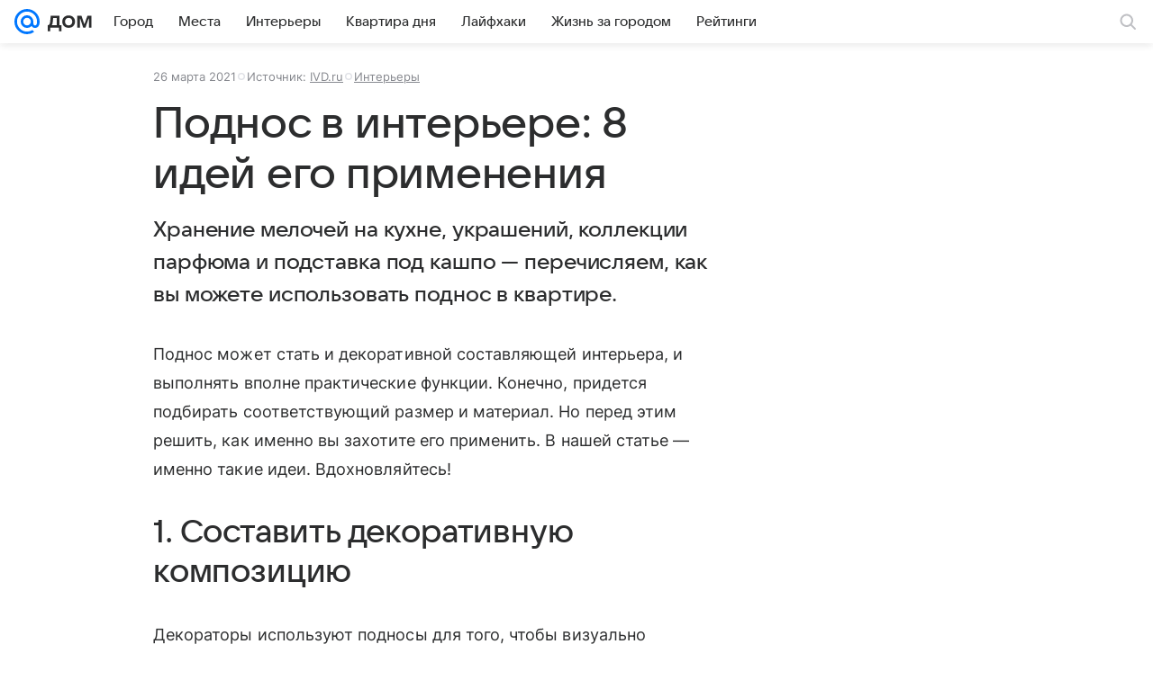

--- FILE ---
content_type: text/html; charset=utf-8
request_url: https://dom.mail.ru/articles/64859-podnos-v-interere-8-idej-ego-primeneniya/
body_size: 64466
content:
<!DOCTYPE html>
      <html lang="ru">
      <head>
        <meta charset="utf-8">
  <meta http-equiv="x-ua-compatible" content="ie=edge,chrome=1">
  <meta name="viewport" content="width=device-width, initial-scale=1">
  <title>Поднос в интерьере: 8 идей его применения</title>
    <meta name="description" content="Хранение мелочей на кухне, украшений, коллекции парфюма и подставка под кашпо — перечисляем, как вы можете использовать поднос в квартире.">
<meta property="og:type" content="article">
<meta property="og:title" content="Поднос в интерьере: 8 идей его применения">
<meta property="og:description" content="Хранение мелочей на кухне, украшений, коллекции парфюма и подставка под кашпо — перечисляем, как вы можете использовать поднос в квартире.">
<meta property="og:url" content="https://dom.mail.ru/articles/64859-podnos-v-interere-8-idej-ego-primeneniya/">
<meta property="og:image:width" content="1200">
<meta property="og:image:height" content="675">
<meta property="og:locale" content="ru_RU">
<meta property="og:site_name" content="Дом Mail">
<meta property="twitter:card" content="summary_large_image">
<meta property="yandex_recommendations_category" content="Интерьеры">
<meta property="yandex_recommendations_title" content="Поднос в интерьере: 8 идей его применения">
<meta property="article:published_time" content="2021-03-26T05:07:14+03:00">
<meta property="marker:source" content="IVD.ru">
<meta name="author" content="Редакция 'Дом Mail'">
    <link rel="canonical" href="https://dom.mail.ru/articles/64859-podnos-v-interere-8-idej-ego-primeneniya/">
    
    

    <meta name="csrf-token" content="2_FzWYF4bmkAAAAA"/>
    <script type="application/ld+json">[{"@context":"https://schema.org","@type":"BreadcrumbList","itemListElement":[{"@type":"ListItem","name":"Интерьеры","item":"https://dom.mail.ru/rubric/remont/","position":1}]},{"@context":"https://schema.org","@type":"Article","inLanguage":"ru","mainEntityOfPage":{"@type":"WebPage","@id":"https://dom.mail.ru/articles/64859-podnos-v-interere-8-idej-ego-primeneniya/"},"url":"https://dom.mail.ru/articles/64859-podnos-v-interere-8-idej-ego-primeneniya/","name":"Поднос в интерьере: 8 идей его применения","headline":"Поднос в интерьере: 8 идей его применения","dateCreated":"2021-03-26T05:07:14+03:00","datePublished":"2021-03-26T05:07:14+03:00","dateModified":"2021-03-26T05:07:14+03:00","publisher":{"@type":"Organization","name":"Дом Mail","legalName":"ООО ВК","telephone":"+74957256357","url":"https://dom.mail.ru/","aggregateRating":{"@type":"AggregateRating","worstRating":1,"bestRating":5,"ratingValue":4.85,"ratingCount":12486},"address":{"@type":"PostalAddress","streetAddress":"Ленинградский проспект 39, стр. 79","postalCode":"125167","addressLocality":"Москва","addressRegion":"Москва","addressCountry":{"@type":"Country","name":"Россия"}},"logo":{"@type":"ImageObject","url":"https://dom.mail.ru/img/logo/dom/android-chrome-192x192.png","width":192,"height":192},"image":{"@type":"ImageObject","url":"https://dom.mail.ru/img/logo/dom/android-chrome-192x192.png","width":192,"height":192}},"license":"https://help.mail.ru/legal/terms","genre":"Интерьеры","description":"Хранение мелочей на кухне, украшений, коллекции парфюма и подставка под кашпо — перечисляем, как вы можете использовать поднос в квартире.","image":[null],"thumbnailUrl":{"url":"","width":1200,"height":675},"articleSection":["https://dom.mail.ru/rubric/remont/"],"author":{"name":"IVD.ru","@type":"Organization"},"creator":{"name":"IVD.ru","@type":"Organization"},"editor":{"name":"IVD.ru","@type":"Organization"}}]</script>
  

        <meta name="robots" content="max-snippet:-1, max-image-preview:large, max-video-preview:-1"/>

        <link rel="shortcut icon" type="image/x-icon" href="/img/logo/dom/favicon.ico"/><link rel="icon" type="image/svg" href="/img/logo/dom/favicon.svg"/><link rel="apple-touch-icon" href="/img/logo/dom/apple-touch-icon.png" sizes="180x180"/><link rel="icon" type="image/png" href="/img/logo/dom/favicon-16x16.png" sizes="16x16"/><link rel="icon" type="image/png" href="/img/logo/dom/favicon-32x32.png" sizes="32x32"/><link rel="icon" type="image/png" href="/img/logo/dom/favicon-120x120.png" sizes="120x120"/><link rel="manifest" href="/manifest.json"/><meta name="msapplication-config" content="/browserconfig.xml"/><meta name="msapplication-TileColor" content="#0077FF"/><meta name="theme-color" content="#0077FF"/>

        
          <!-- start: /rb/620533?_SITEZONE=22&_SITEID=122 -->
          <meta http-equiv="Content-Security-Policy" content="default-src 'self' tel: blob: data: 'unsafe-inline' 'unsafe-eval' mail.ru *.mail.ru *.devmail.ru *.imgsmail.ru *.2gis.com *.2gis.ru s0.2mdn.net *.adlooxtracking.com *.adlooxtracking.ru *.adriver.ru *.ampproject.net *.ampproject.org *.apester.com *.cloudfront.net www.dailymail.co.uk coub.com *.coub.com *.doubleclick.net *.doubleverify.com *.gemius.pl giphy.com *.google.com *.googleapis.com *.googlesyndication.com themes.googleusercontent.com *.gstatic.com video.khl.ru *.moatads.com *.mradx.net ok.ru *.ok.ru *.playbuzz.com *.qmerce.com rutube.ru *.rutube.ru *.serving-sys.com *.serving-sys.ru soundcloud.com *.soundcloud.com *.streamrail.com *.twimg.com twitter.com *.twitter.com player.vimeo.com vine.co vk.com *.vk.com vk.ru *.vk.ru *.weborama.fr *.weborama-tech.ru *.yandex.ru amc.yandex.ru yandex.ru *.yandex.net *.yandex.net *.strm.yandex.net yandex.st yandexadexchange.net *.yandexadexchange.net yastatic.net *.youtube.com *.adsafeprotected.com *.newstube.ru *.bbc.com *.viqeo.tv facecast.net *.facecast.net *.nativeroll.tv *.seedr.com *.ex.co b.delivery.consentmanager.net cdn.consentmanager.net consentmanager.mgr.consensu.org *.consentmanager.mgr.consensu.org *.criteo.com *.criteo.net *.tiktok.com *.tiktokcdn.com promotools.cc telegram.org t.me *.pinterest.com videolink.mycdn.me videolink.okcdn.ru *.okcdn.ru *.mycdn.me *.vkuser.net vkvideo.ru *.vkvideo.ru *.targetads.io id.vk.com id.vk.ru *.cs7777.vk.com *.cdn-vk.ru callkeeper.ru cdn.thinglink.me www.thinglink.com maps.google.com www.bonton.ru static.stoloto.ru www.stoloto.ru *.tinkoff.ru tinkoff.ru *.33slona.ru www.tns-counter.ru relap.io *.banki.ru banki.ru *.pinterest.com pinterest.com;script-src 'self' 'unsafe-inline' 'unsafe-eval' js-inject *.mail.ru *.devmail.ru *.imgsmail.ru *.api.2gis.ru s0.2mdn.net *.adlooxtracking.com *.adlooxtracking.ru *.algovid.com s3.amazonaws.com cdn.ampproject.org *.apester.com *.bing.com static.bbc.co.uk news.files.bbci.co.uk coub.com *.coub.com *.criteo.com *.criteo.net *.doubleclick.net *.doubleverify.com *.dvtps.com *.flickr.com translate.google.com *.google.com *.googleadservices.com *.googleapis.com *.googlesyndication.com *.googletagmanager.com *.googletagservices.com *.google-analytics.com *.google.ru mediatoday.ru *.moatads.com *.mradx.net *.mxpnl.com *.odnoklassniki.ru ok.ru *.ok.ru *.playbuzz.com *.qmerce.com sb.scorecardresearch.com *.twimg.com *.twitter.com platform.vine.co vk.com *.vk.com vk.ru *.vk.ru *.webvisor.com *.mtproxy.yandex.net amc.yandex.ru *.yandex.net *.strm.yandex.net *.yandex.ru yandex.ru yandex.st yastatic.net *.pinterest.com *.adsafeprotected.com *.serving-sys.com *.serving-sys.ru *.viqeo.tv *.videonow.ru *.nativeroll.tv *.seedr.com b.delivery.consentmanager.net cdn.consentmanager.net *.consentmanager.mgr.consensu.org consentmanager.mgr.consensu.org *.tns-counter.ru *.youtube.com *.ytimg.com *.ex.co *.weborama.fr *.weborama-tech.ru *.tiktok.com *.tiktokcdn.com promotools.cc *.ibytedtos.com telegram.org videolink.mycdn.me videolink.okcdn.ru *.okcdn.ru *.mycdn.me *.vkuser.net mc.yandex.com *.betweendigital.com *.buzzoola.com callkeeper.ru maps.google.com cdn.thinglink.me www.thinglink.com *.partner-pop.men partner-pop.men www.stoloto.ru *.tinkoff.ru tinkoff.ru *.33slona.ru www.tns-counter.ru relap.io;connect-src 'self' wss://*.mail.ru wss://*.devmail.ru wss://*.viqeo.tv *.mail.ru *.devmail.ru *.imgsmail.ru *.api.2gis.ru s0.2mdn.net *.adlooxtracking.com *.adlooxtracking.ru *.algovid.com *.ampproject.net cdn.ampproject.org *.apester.com *.doubleclick.net *.flickr.com *.googleapis.com *.google-analytics.com *.googlesyndication.com *.googletagmanager.com *.gstatic.com *.mixpanel.com *.mradx.net *.playbuzz.com *.qmerce.com geo.query.yahoo.com twitter.com *.twitter.com *.yadro.ru amc.yandex.ru yandex.ru *.yandex.ru *.strm.yandex.net yandex.st yastatic.net *.yandex.net collector.mediator.media *.serving-sys.com *.serving-sys.ru *.doubleverify.com *.viqeo.tv *.videonow.ru *.vidiom.net *.nativeroll.tv *.seedr.com b.delivery.consentmanager.net cdn.consentmanager.net *.consentmanager.mgr.consensu.org consentmanager.mgr.consensu.org *.criteo.com *.criteo.net *.ex.co *.ibytedtos.com *.smailru.net *.adfox.ru *.weborama.fr *.weborama-tech.ru ok.ru vk.com *.vk.com  vk.ru *.vk.ru *.vk.team videolink.mycdn.me videolink.okcdn.ru *.okcdn.ru *.mycdn.me *.vkuser.net *.google.com mc.yandex.com *.adriver.ru *.googleusercontent.com maps.google.com *.33slona.ru;img-src 'self' * data: blob: mmr: *.criteo.com *.criteo.net counter.yadro.ru;worker-src blob: 'self' *.mail.ru *.devmail.ru ;" /><meta name="referrer" content="unsafe-url" /><link rel="preconnect" href="https://mcdn.imgsmail.ru/" crossorigin="" /><link rel="preconnect" href="https://mcdn.imgsmail.ru/" /><link rel="dns-prefetch" href="https://mcdn.imgsmail.ru/" /><link rel="preconnect" href="https://ad.mail.ru" crossorigin="use-credentials" /><link rel="dns-prefetch" href="https://ad.mail.ru" /><link rel="preconnect" href="https://resizer.mail.ru" /><link rel="dns-prefetch" href="https://resizer.mail.ru" /><link rel="preconnect" href="https://rs.mail.ru" /><link rel="dns-prefetch" href="https://rs.mail.ru" /><link rel="preconnect" href="https://r.mradx.net" /><link rel="dns-prefetch" href="https://r.mradx.net" /><link rel="preconnect" href="https://mc.yandex.ru" /><link rel="dns-prefetch" href="https://mc.yandex.ru" /><link rel="preconnect" href="https://yastatic.net" /><link rel="dns-prefetch" href="https://yastatic.net" /><link rel="preconnect" href="https://avatars.mds.yandex.net" /><link rel="dns-prefetch" href="https://avatars.mds.yandex.net" /><link rel="preconnect" href="https://ads.adfox.ru" /><link rel="dns-prefetch" href="https://ads.adfox.ru" /><link rel="dns-prefetch" href="https://limg.imgsmail.ru" /><link rel="dns-prefetch" href="https://top-fwz1.mail.ru/" /><link rel="dns-prefetch" href="https://www.tns-counter.ru/" /><link rel="dns-prefetch" href="https://counter.yadro.ru" />
          <!-- end: /rb/620533?_SITEZONE=22&_SITEID=122 -->
        

        
          <!-- start: /rb/1084681?version=web&_SITEZONE=22&_SITEID=122 -->
          <script id="__xray__">var xrayCore=function(){'use strict';function a(a){for(n.push(a);n.length>o.maxSize;)n.shift()}function b(a){return b="function"==typeof Symbol&&"symbol"==typeof Symbol.iterator?function(a){return typeof a}:function(a){return a&&"function"==typeof Symbol&&a.constructor===Symbol&&a!==Symbol.prototype?"symbol":typeof a},b(a)}function c(a){return a&&"object"===b(a)&&!d(a)}function d(a){return"[object Array]"===Object.prototype.toString.call(a)}function e(a){for(var b in a)if(Object.prototype.hasOwnProperty.call(a,b))return!1;return!0}function f(){for(var a,b={},d=0;d<arguments.length;++d)for(var e in a=arguments[d],a)b[e]=b[e]&&c(b[e])&&c(a[e])?f(b[e],a[e]):a[e];return b}function g(a){var b=encodeURIComponent(JSON.stringify(a));return{size:b.length,raw:b}}function h(){this._batchesByUrls={},this._timeoutId=null,this._config={maxBatchSize:6e4,maxChunkSize:4e3,timeout:1000,idle:!1},window&&"function"==typeof window.addEventListener&&window.addEventListener("beforeunload",this.process.bind(this,!0))}function i(a){return"s".concat(a,"s").replace(/s+/g,"s").replace(/^s$/g,"")}function j(a){for(var b in a)("undefined"==typeof a[b]||null===a[b])&&delete a[b];return a}function k(a,b){for(var c=-1,d=0;d<a.length;d++)if(b===a[d]){c=d;break}return c}function l(){this._config={xrayRadarUrl:"https://xray.mail.ru",pgid:(Date.now()+Math.random()).toString(36),radarPrefix:"",r:"undefined"!=typeof document&&document.referrer||"",defaultParams:{p:"mail",t_feature:"",v:1,skipdwh:!1}}}function m(a,b){for(var c=a.split("&"),d=c[0],e={},f=1;f<c.length;++f){var g=c[f].split("="),h=decodeURIComponent(g[0]),j=decodeURIComponent(g[1]);try{j=JSON.parse(j)}catch(a){}e[h]=j}b=b||{},b.immediately?z.sendImmediately(d,e,b.ga):z.send(d,e,b.ga)}var n=[],o={maxSize:500,getLog:function(){return Array.prototype.slice.call(n,0)},clear:function(){n=[]}},p={log:function(){try{(console.debug||console.log).apply(console,arguments)}catch(a){}},error:function(){try{console.error.apply(console,arguments)}catch(a){}},warn:function(){try{console.warn.apply(console,arguments)}catch(a){}}},q=["p","email","split","utm","r","pgid","o_ss","o_v"],r=!1;h.prototype.setConfig=function(a){var b=Math.max;if(!r)return a.timeout=b(1e3,a.timeout||0),this._config=f(this._config,a),void(r=!0);var c=[];for(var d in a){if(d in this._config){c.push(d);continue}this._config[d]=a[d]}c.length&&p.warn("Queue config field(s) "+c.join(", ")+" are already set and can't be modified")},h.prototype.getConfig=function(){return f(this._config,{})},h.prototype.push=function(b,c){a(c);var d=b+"/batch?"+h._buildQueryString(c);c=h._stringifyParams(c);var e=g(c);if(e.size+2>this._config.maxBatchSize)return void p.error("Radar #"+c.uid+" body is too long: "+e.raw);this._batchesByUrls[d]||(this._batchesByUrls[d]=[[]]);var f,j=this._batchesByUrls[d];for(f=0;f<j.length;++f){var k=j[f];if(g(k.concat([c])).size<=this._config.maxBatchSize){k.push(c);break}}f===j.length&&j.push([c]),this._timeoutId||"function"!=typeof setTimeout||(this._timeoutId=setTimeout(this.process.bind(this),this._config.timeout))},h.prototype.process=function(a){for(var b in clearTimeout(this._timeoutId),this._timeoutId=null,this._batchesByUrls){for(var c=this._batchesByUrls[b],d=0;d<c.length;++d)this._send(b,c[d],a);delete this._batchesByUrls[b]}},h.prototype.isIdle=function(){return this._config.idle},h._buildQueryString=function(a){for(var b=[],c=0;c<q.length;++c){var d=q[c],e="string"==typeof a[d]?a[d]:JSON.stringify(a[d]);(delete a[d],"undefined"!=typeof e&&e.length)&&b.push(encodeURIComponent(d)+"="+encodeURIComponent(e))}var f=[];for(var g in a.baseQuery)f.push(g);f=f.sort();for(var h,j=0;j<f.length;++j)h=f[j],b.push(encodeURIComponent(h)+"="+encodeURIComponent(a.baseQuery[h]));return delete a.baseQuery,b.join("&")},h.prototype._send=function(a,b,c){var d={url:a,data:"batch="+encodeURIComponent(JSON.stringify(b)),type:"POST",async:!0};if(!this._config.idle){if("undefined"==typeof XMLHttpRequest&&!navigator.sendBeacon)return void fetch(a,{method:d.type,body:d.data})["catch"](function(a){p.error("XRay send failed:",a)});if(c&&window.navigator.sendBeacon)return void window.navigator.sendBeacon(d.url,d.data);try{var e=new XMLHttpRequest,f="function"==typeof this._config.beforeSend&&!this._config.beforeSend(e,d);if(f)return void e.abort();e.open(d.type,d.url,d.async),e.withCredentials=!this._config.withoutCredentials,e.send(d.data)}catch(a){p.error("xray.send failed:",a)}}},h._stringifyParams=function(a){var b={};for(var c in a){if("i"==c){b.i=h._stringifyI(a.i);continue}b[c]="string"==typeof a[c]?a[c]:JSON.stringify(a[c])}return b},h._stringifyI=function(a){var b=[];for(var c in a){var d=a[c];b.push(c+":"+d)}return b.join(",")};var s=0,t=["radarPrefix","split","r","pgid","utm","o_ss","o_v"],u=!1,v=new h,w={rlog_dot_error:"xray_rlog_dot_error",rlog_msg_abs:"xray_rlog_msg_abs",too_long:"xray_too_long",not_configured:"xray_not_configured"},x=32,y=64;l.prototype.logger=o,l.prototype.setConfig=function(a,b){a=a||{},u&&this._deleteProtectedParams(a),this.unsafeSetConfig(a,b)},l.prototype.unsafeSetConfig=function(a,b){a=a||{},u=!0,a.split&&(a.split=i(a.split)),a.defaultParams&&a.defaultParams.i&&(a.defaultParams.i=this._formatIntervals(a.defaultParams.i),delete this._config.defaultParams.i),this._config=b?a:f(this._config,a),a.gaTrackingId&&this._initGA(a.gaTrackingId)},l.prototype._deleteProtectedParams=function(a){for(var b=0;b<t.length;++b)delete a[t[b]];return a},l.prototype.addSplit=function(a){this._config.split=i("".concat(this._config.split||"","s").concat(a))},l.prototype.getConfig=function(){return f(this._config,{})},l.prototype.getTotalSended=function(){return s},l.prototype.setQueueConfig=h.prototype.setConfig.bind(v),l.prototype.getQueueConfig=h.prototype.getConfig.bind(v),l.prototype.getInstanceCopy=function(){var a=new l;return u=!1,a.setConfig(this._config,!0),a},l.prototype.send=function(a,b,c){this._send(a,b,c,!0)},l.prototype._send=function(a,b,c,e){if(e&&!u&&a!==w.not_configured){var g=b||{};g.t=a,this._logOwnError(g,w.not_configured),p.warn("Your xray instance is not configured")}if(b=f(b||{},{}),this._config.middlewares)for(var h=0;h<this._config.middlewares.length;h++){var j=this._config.middlewares[h],k=j(a,b,c);a=k.t,b=k.params,c=k.ga}a=d(a)?a.join("_"):a,b.i&&(b.i=this._formatIntervals(b.i)),b=f(this._config.defaultParams,this._config.expid?{dwh:{expid:this._config.expid}}:{},b,{t:a,split:this._config.split,r:this._config.r,pgid:this._config.pgid,utm:this._config.utm,o_ss:this._config.o_ss,o_v:this._config.o_v,baseQuery:this._config.baseQuery,uid:s++}),b.skipdwh&&b.dwh&&delete b.dwh;for(var l=[b.t_feature,this._config.radarPrefix],m=0;m<l.length;++m)l[m]&&(b.t=l[m]+"_"+b.t);delete b.t_feature;try{b=this._validateParams(b,e)}catch(a){return p.log("xray",b.uid,b),void p.error(a.message)}if(this._config.verbose&&p.log("xray",b.uid,b.t,b,c?"GA: "+!!c:void 0),v.push(this._config.xrayRadarUrl,b),!0===c&&!this._config.gaTrackingId)return void p.error("Radar #"+b.uid+": no GA tracking id specified");var n="string"==typeof c?c:this._config.gaTrackingId;if(!!c&&n&&!v.isIdle()){if(b.i){for(var o in b.i)this._sendGA(a+"_"+o,b.i[o],n);return}this._sendGA(a,b.v,n)}},l.prototype.sendImmediately=function(a,b,c){this.send(a,b,c),v.process()},l.prototype.addMiddleware=function(a){this._config.middlewares||(this._config.middlewares=[]),-1===k(this._config.middlewares,a)&&this._config.middlewares.push(a)},l.prototype.removeMiddleware=function(a){if(this._config.middlewares){var b=k(this._config.middlewares,a);-1<b&&this._config.middlewares.splice(b,1)}},l.prototype._sendGA=function(a,b,c){"function"!=typeof gtag&&this._initGA(c);var d=a.split(/_/g),e=d[1]||d[0],f=d[1]?d[0]:"",g=d.slice(2).join("_"),h={value:b,send_to:c};f&&(h.event_category=f),g&&(h.event_label=g),gtag("event",e,h)},l.prototype._initGA=function(a){if(!window.gtag){var b=document.createElement("script");b.src="https://www.googletagmanager.com/gtag/js?id="+a,b.type="text/javascript",document.getElementsByTagName("head")[0].appendChild(b),window.dataLayer=window.dataLayer||[],window.gtag=function(){window.dataLayer.push(arguments)},gtag("js",new Date)}gtag("config",a,{send_page_view:!1})},l.prototype._logOwnError=function(a,b,c){var d="xray_err",e=a.p;if(e){if(e.length+8+1>x){e=e.slice(0,x-8-1)}d="".concat(e,"_").concat("xray_err")}var f=a.t;f.length>y&&(f=f.slice(0,y)),this._send(b,{skipdwh:!0,rlog:d,rlog_message:{t:f,err:b,value:c}},!1,!1)},l.prototype._validateParams=function(a,b){a=j(a),a.rlog&&-1!==a.rlog.indexOf(".")&&(b&&this._logOwnError(a,w.rlog_dot_error,a.rlog),p.error("Radar #".concat(a.uid,": rlog can not contain file extension")),delete a.rlog,delete a.rlog_message),a.rlog&&a.rlog_message||(a.rlog_message&&(b&&this._logOwnError(a,w.rlog_msg_abs),p.error("Radar #".concat(a.uid,": rlog_message would not be sent without rlog"))),delete a.rlog,delete a.rlog_message),e(a.dwh)&&delete a.dwh;var c={32:[a.p,a.rlog],64:[a.p+"_"+a.t]};for(var d in a.i)c[32].push(d),c[64].push(a.p+"_"+a.t+"_"+d);for(var f in c)for(var g=c[f],h=0;h<g.length;++h)if(g[h]&&g[h].length>f)throw b&&this._logOwnError(a,w.too_long,g[h].slice(0,f)),new Error("Radar #".concat(a.uid,": value is too long: ").concat(c[f][h])+" (len: ".concat(g[h].length,", limit: ").concat(f,")"));return a},l.prototype._formatIntervals=function(a){if(c(a))return a;var b={};if(d(a)){for(var e,f=0;f<a.length;++f)e=a[f].split(":"),b[e[0]]=+e[1]||this._config.defaultParams.v;return b}if("string"==typeof a){var g=a.split(",");return this._formatIntervals(g)}};var z=new l;return m.setConfig=function(a){z.setConfig(j({verbose:a.verbose,pgid:a.pgid,split:a.split,xrayRadarUrl:a.xrayRadarUrl||a.XRAY_RADAR_URL,radarPrefix:a.radarPrefix||a.RadarPrefix,utm:a.utm,o_ss:a.o_ss,o_v:a.o_v,baseQuery:a.baseQuery,gaTrackingId:a.gaTrackingId||a.GA_TRACKING_ID,defaultParams:a.defaultParams||j({p:a.project,email:a.ActiveEmail})})),z.setQueueConfig(j({maxBatchSize:a.MAX_BATCH_SIZE,maxChunkSize:a.MAX_CHUNK_SIZE,beforeSend:a.beforeSend,timeout:a.timeout,idle:a.idle,withoutCredentials:a.withoutCredentials}))},m.getConfig=l.prototype.getConfig.bind(z),m.addSplit=l.prototype.addSplit.bind(z),m.unsafeSetConfig=l.prototype.unsafeSetConfig.bind(z),m.setQueueConfig=l.prototype.setQueueConfig.bind(z),m.getQueueConfig=l.prototype.getQueueConfig.bind(z),m.getTotalSended=l.prototype.getTotalSended.bind(z),m.send=l.prototype.send.bind(z),m.sendImmediately=l.prototype.sendImmediately.bind(z),m.getInstanceCopy=l.prototype.getInstanceCopy.bind(z),m.addMiddleware=l.prototype.addMiddleware.bind(z),m.removeMiddleware=l.prototype.removeMiddleware.bind(z),"undefined"!=typeof window&&"function"==typeof window.define&&window.define.amd&&window.define("@mail/xray",function(){return m}),m}();</script><script id="__xray-init__">xrayCore.setConfig({defaultParams: {p: 'realty-mail-ru-web',},verbose: true});xrayCore.send('pk-xray-ready');</script>
          <!-- end: /rb/1084681?version=web&_SITEZONE=22&_SITEID=122 -->
        

        
          <!-- start: /rb/1108607?vk-tokens=1&_SITEZONE=22&_SITEID=122 -->
          <link rel="preload" href="https://mcdn.imgsmail.ru/js/promisified-dom-events/3.0.0/promisifiedDomEvents.min.js" as="script"/><link rel="preload" href="https://imgs2.imgsmail.ru/static/fonts/Inter/WOFF2/InterRegular.woff2" as="font" type="font/woff2" crossorigin=""/><link rel="preload" href="https://imgs2.imgsmail.ru/static/fonts/Inter/WOFF2/InterMedium.woff2" as="font" type="font/woff2" crossorigin=""/><link rel="preload" href="https://imgs2.imgsmail.ru/static/fonts/Inter/WOFF2/InterBold.woff2" as="font" type="font/woff2" crossorigin=""/><link rel="preload" href="https://imgs2.imgsmail.ru/static/fonts/MailSans/WOFF2/MailSansVariative.woff2" as="font" type="font/woff2" crossorigin=""/><link rel="stylesheet preload" href="https://mcdn.imgsmail.ru/fonts/vk-tokens/1.0.2/fonts.css" as="style"/><link rel="preload" href="https://imgs2.imgsmail.ru/static/fonts/v1.100/VKSansDisplay/WOFF2/VKSansDisplayLight.woff2" as="font" type="font/woff2" crossorigin=""/><link rel="preload" href="https://imgs2.imgsmail.ru/static/fonts/v1.100/VKSansDisplay/WOFF2/VKSansDisplayRegular.woff2" as="font" type="font/woff2" crossorigin=""/><link rel="preload" href="https://imgs2.imgsmail.ru/static/fonts/v1.100/VKSansDisplay/WOFF2/VKSansDisplayMedium.woff2" as="font" type="font/woff2" crossorigin=""/><link rel="preload" href="https://imgs2.imgsmail.ru/static/fonts/v1.100/VKSansDisplay/WOFF2/VKSansDisplayDemiBold.woff2" as="font" type="font/woff2" crossorigin=""/><link rel="preload" href="https://imgs2.imgsmail.ru/static/fonts/v1.100/VKSansDisplay/WOFF2/VKSansDisplayBold.woff2" as="font" type="font/woff2" crossorigin=""/><link rel="stylesheet preload" href="https://mcdn.imgsmail.ru/fonts/vk-tokens/1.0.3/fonts.css" as="style"/><script src="https://mcdn.imgsmail.ru/js/promisified-dom-events/3.0.0/promisifiedDomEvents.min.js"></script><script src="https://ad.mail.ru/static/sync-loader.js" nonce crossorigin="anonymous" async></script><script src="https://ad.mail.ru/static/vk-adman.js?sdk=1" type="application/javascript" id="adman3-instance" async></script>
          <!-- end: /rb/1108607?vk-tokens=1&_SITEZONE=22&_SITEID=122 -->
        

        <link data-chunk="commonFactory" rel="stylesheet" href="/dist/media.css?973f9eb5716bc5e0f5b0">
<link data-chunk="commonFactory" rel="stylesheet" href="/dist/commonFactory.css?f6ab30274ee75b4a3646">
<link data-chunk="0b34398788f88fde1a4176996fd184c9" rel="stylesheet" href="/dist/chunks/0b34398788f88fde1a4176996fd184c9.d39c6c79141e947a5e12.css">

        <script defer data-chunk="commonFactory" src="/dist/vendor-react.js?9002c0bc8b7f0908df9a"></script>
<script defer data-chunk="commonFactory" src="/dist/media.js?9a7494ef105f2602b3a6"></script>
<script defer data-chunk="commonFactory" src="/dist/commonFactory.js?ca02b85ecf6e4f0a9395"></script>
<script defer data-chunk="0b34398788f88fde1a4176996fd184c9" src="/dist/chunks/0b34398788f88fde1a4176996fd184c9.d39c6c79141e947a5e12.js"></script>
      </head>
      <body>
      
          <!-- start: /rb/1084682 -->
          
<script id="__core-keeper__">
var coreKeeper=function(a){"use strict";var S="string",i="object",y="function";function z(a,b){return typeof a===b}function T(c,a){for(var b in a)Object.defineProperty(c,b,{enumerable:!1,value:a[b]})}var U,b=typeof globalThis===i&&globalThis|| typeof window===i&&window|| typeof global===i&&global||{},V=b.console,o=b.document||{},A=b.location||{},p=b.navigator||{},d=p.connection,j=b.performance,k=function(){},B=z(j&&j.now,y)?function(){return j.now()}:Date.now,C=b.setTimeout.bind(b),W=(b.requestAnimationFrame||C).bind(b),X=(b.addEventListener||k).bind(b),_=null,Y=void 0;function D(a){var e,f,b,g=0,h=(a=a||{}).now||B,i=a.warn,j=a.prefix||"",c=a.addons||[],k=[],l=function(a,b,d){for(e=c.length;e--;)c[e][a](b,d)},d=function(c,m,p,t,u,q,n,o,v){c=j+c,(m===b||o)&&(m=!o&&k[0]||_),p[c]&&i&&i("Timer '"+c+"' exists");var r=q==_,a=p[c]={id:++g,name:c,parent:m,unit:t||"ms",start:r?h():q,end:n!=_?n:_,meta:v};function s(a,b,c){(f=p[a=j+a])?z(f.stop,y)?f.stop(b,c):i&&i("Timer '"+a+"'.stop is not a func",{entry:f}):i&&i("Timer '"+a+"' not exists")}return T(a,{stop:function(b,d){if(b==_||b>=0||(d=b,b=Y),a.meta=a.meta||d,a.end=b==_?h():b,p[c]=_,u)for(e=k.length;e--;)k[e]===a&&k.splice(e,1);return l("end",a,r),a}}),m&&(m.end!==_&&n==_?i&&i("Timer '"+c+"' stopped"):(a.unit=m.unit,m.entries.push(a))),u&&(a.entries=[],T(a,{add:function(c,e,b,f,g){return d(c,a,p,f,0,e,b).stop(b,g)},time:function(e,b,c){return b>=0||(c=b,b=Y),d(e,a,p,c,Y,b)},group:function(f,b,c,e){return z(b,"boolean")&&(e=c,c=b,b=_),z(b,S)&&(e=b,b=_,c=0),z(c,S)&&(e=c),d(f,a,p,e,1,b,_,c)},timeEnd:s,groupEnd:s}),!o&&g>1&&k.unshift(a)),l("start",a,r),a};return(b=d(0,_,Object.create(null),"ms",1,0,0,1)).v="2.0.0-rc.28",b.addons=c,b}var e=function(b,c){var a;try{(a=new PerformanceObserver(function(a){a.getEntries().map(c)})).observe({type:b,buffered:!0})}catch(d){}return a},Z=function(a){a&&a.disconnect()},aa=function(a,b){try{a&&a.takeRecords().map(b)}catch(c){}},E="hidden",ab=!1,ac=!1,F=-1,f=function(b,a){ab||(ab=!0,X("pagehide",function(a){ac=!a.persisted}),X("beforeunload",k)),X("visibilitychange",function(a){o.visibilityState===E&&b(a.timeStamp,ac)},{capture:!0,once:!!a})};o&&(F=o.visibilityState===E?0:1/0,f(function(a){F=a},!0));var ad=function(){return F};function ae(c){var a,e,h=this.badge,b=c.unit,d=(c.end-c.start)/("KB"===b?1024:1),f=h+c.name+("none"!==b&&b?": %c"+(b&&"raw"!==b?d.toFixed(3)+b:d):"%c"),g="font-weight:bold;"+(a=d,"color:#"+((a="KB"===(e=b)?a/8:"fps"===e?70-a:a)<5?"ccc":a<10?"666":a<25?"333":a<50?"f90":a<100?"f60":"f00"));"entries"in c?((V.groupCollapsed||V.group)(f,g),c.entries.forEach(ae,this),V.groupEnd()):V.log(f,g)}var G,l,H=D({addons:/pk-print/.test(A)?[(G={badge:"\u{1F505}"},{start:k,end:function(a){a.parent||ae.call(G,a)}})]:[]}),m=function(a,b,c,d,e,f){W(function(){var i=H.group(a,b,e);for(var g in d)if(d.hasOwnProperty(g)){var h=d[g];i.add(g,h[0],h[1],h[2])}i.stop(c,f)})},g=p.deviceMemory,h=j.hardwareConcurrency,q=h<=4||g<=4,I=h>4||g>4?"high":q?"low":"unk",$=q||d&&(["slow-2g","2g","3g"].indexOf(d.effectiveType)> -1||d.saveData)?"low":"high",n=((l={})["type_"+I]=[0,1],l["exp_"+$]=[0,1],l);g&&(n.memory=[0,g]),h&&(n.hardware_concurrency=[0,h]),m("pk-device",0,1,n,"raw");var af=0,J=function(){try{var a=j.getEntriesByType("navigation")[0],k=a.fetchStart,l=a.domainLookupStart,e=a.domainLookupEnd,f=a.requestStart,g=a.responseStart,b=a.responseEnd,c=a.domComplete,h=a.domInteractive,i=a.domContentLoadedEventEnd,d=a.loadEventEnd;b&&0===af&&(af=1,m("pk-nav-net",k,b,{dns:[l,e],tcp:[e,f],request:[f,g],response:[g,b]})),c&&1===af&&(af=2,m("pk-nav-dom-ready",b,c,{interactive:[b,h],"content-loaded":[h,i],complete:[i,c]})),d&&2===af&&(af=3,m("pk-nav-dom-load",b,d,{ready:[b,c],load:[c,d]})),3!==af&&C(J,250)}catch(n){}};J();var ag,ah=function(a,b,c){return a<=b?"good":a<=c?"needs-improvement":"poor"},ai=0,aj=0,K=function(b){var c,d,e,f=b.startTime,a=b.processingStart-f;f<ad()&&(a&&m("pk-fid",0,a,((c={value:[0,a]})["score_"+ah(a,100,300)]=[0,a],c)),ai&&m("pk-tbt",0,ai,((d={value:[0,ai]})["score_"+ah(ai,300,600)]=[0,ai],d)),aj&&m("pk-tti",0,aj,((e={value:[0,aj]})["score_"+ah(aj,3800,7300)]=[0,ai],e)),Z(ag),Z(ak))},ak=e("first-input",K);f(function(){aa(ak,K)},!0);var al={},am=e("paint",function(b){var d,c=b.name,a=b.startTime;a<ad()&&(al[c]=[0,a],"first-contentful-paint"===c&&(al["score_"+ah(a,1e3,2500)]=[0,a],m("pk-paint",0,a,al),d=a,ag=e("longtask",function(a){var c=a.startTime,b=a.duration;c>d&&"self"===a.name&&b>0&&(ai+=b-50,aj=c+b)}),Z(am)))}),an=0,ao=!1,L=function(b){var a=b.startTime;a<ad()?an=a:aq()},ap=e("largest-contentful-paint",L),aq=function(){var a;!ao&&an&&m("pk-lcp",0,an,((a={value:[0,an]})["score_"+ah(an,2500,4e3)]=[0,an],a)),ao=!0,Z(ap)},r=function(){aa(ap,L),aq()};f(r,!0),function(a){try{U||(U=new Promise(function(a){["keydown","mousedown","scroll","mousewheel","touchstart","pointerdown"].map(function(b){X(b,a,{once:!0,passive:!0,capture:!0})})})),U.then(a)}catch(b){}}(r);var ar=0,M=function(a){a.hadRecentInput||(ar+=a.value)},as=e("layout-shift",M);f(function(c,b){var a;aa(as,M),b&&ar&&m("pk-cls",0,ar,((a={value:[0,ar]})["score_"+ah(ar,.1,.25)]=[0,ar],a))});var s=d,t=function(){var a;m("pk-conn",0,1,((a={downlink:[0,s.downlink],downlinkMax:[0,s.downlinkMax],rtt:[0,s.rtt]})["save_data_"+s.saveData]=[0,1],a["effective_type_"+(s.effectiveType||"unk")]=[0,1],a),"raw")};try{s?(t(),s.addEventListener("change",t)):m("pk-conn",0,1,{effective_type_unk:[0,1]},"raw")}catch(at){}var au=function(){return(au=Object.assign||function(d){for(var a,b=1,e=arguments.length;b<e;b++)for(var c in a=arguments[b])Object.prototype.hasOwnProperty.call(a,c)&&(d[c]=a[c]);return d}).apply(this,arguments)};function u(a){return a&&a.__esModule&&Object.prototype.hasOwnProperty.call(a,"default")?a.default:a}function v(b,a){return b(a={exports:{}},a.exports),a.exports}var w=v(function(c,b){var a;Object.defineProperty(b,"__esModule",{value:!0}),b.Tag=void 0,(a=b.Tag||(b.Tag={})).Core="core",a.Global="gl",a.Self="self",a.Async="async",a.Ignore="ign",a.Known="known",a.API="api",a.Shared="shr",a.Ext="ext",a.ThirdParty="3rd",a.RB="rb",a.Unknown="unk"});u(w),w.Tag;var c=v(function(b,a){Object.defineProperty(a,"__esModule",{value:!0}),a.coreLoggerHMR=a.coreLoggerDispatchKnownError=a.coreLoggerDispatchAPIError=a.coreLoggerDispatchIgnoredError=a.coreLoggerDispatchSelfError=a.coreLoggerDispatchReactError=a.coreLoggerDispatchError=a.getCoreLogger=a.Tag=void 0,Object.defineProperty(a,"Tag",{enumerable:!0,get:function(){return w.Tag}}),a.getCoreLogger=function(){return"undefined"!=typeof coreLogger?coreLogger:void 0},a.coreLoggerDispatchError=function(c,d,e){var b;null===(b=(0,a.getCoreLogger)())|| void 0===b||b.dispatchError(c,d,e)},a.coreLoggerDispatchReactError=function(c,d,e){var b;null===(b=(0,a.getCoreLogger)())|| void 0===b||b.dispatchReactError(c,d,e)},a.coreLoggerDispatchSelfError=function(b,c,d,e){(0,a.coreLoggerDispatchError)(c,d,{category:b,tag:w.Tag.Self,log:e})},a.coreLoggerDispatchIgnoredError=function(b,c,d,e){(0,a.coreLoggerDispatchError)(c,d,{category:b,tag:w.Tag.Ignore,log:e})},a.coreLoggerDispatchAPIError=function(b,c,d,e){(0,a.coreLoggerDispatchError)(c,d,{category:b,tag:w.Tag.API,log:e})},a.coreLoggerDispatchKnownError=function(b,c,d,e){(0,a.coreLoggerDispatchError)(c,d,{category:b,tag:w.Tag.Known,log:e})},a.coreLoggerHMR=function(g,f){var e=(0,a.getCoreLogger)();if(e){var b=e.errors.rules,c=e.errors.opts.errors,d=g.priority||[];b.set("clear"),c&&c.rules&&(b.set(c.rules),d.push.apply(d,[].concat(c.priority||Object.keys(c.rules)))),f&&(b.set(f.rules),d.push.apply(d,f.priority||[])),b.set(g.rules),b.priority(d);try{e.pkg.v="12.2.1",localStorage.setItem(process.env.LOGGER_LS_PRESET_VER_KEY,"12.2.1")}catch(h){}}}});u(c),c.coreLoggerHMR,c.coreLoggerDispatchKnownError,c.coreLoggerDispatchAPIError,c.coreLoggerDispatchIgnoredError,c.coreLoggerDispatchSelfError,c.coreLoggerDispatchReactError;var av=c.coreLoggerDispatchError;c.getCoreLogger;var N=c.Tag,O={name:"@mail-core/dashboard",v:"12.2.1"},aw=/^(\d+)\.(\d+)\.(\d+)/,x=function(a){return"request"in a&&a.data&&"status"in a.data&&"body"in a.data?a.data.status:null},ax={parseStatus:x},ay={tag:N.API,category:"5XX",silent:!0,log:!0},az=/^(https?:)?\/\/.*?\/+|\/*\?+.+|^\/|api\/+v1\/+/gi,aA=/[^%.a-z\d-]+/g,aB=/^api_v(\d)/g,aC=/\/*cgi-bin/g,aD=/golang/g,aE=/(^|\/)(\d+|(?:\d|[a-z]+\d)[\da-z]{2,})(?=\/|$)/g,aF=/(^|\/)([0-9-a-f]{2,}-[0-9-a-f-]+)(?=\/|$)/g,aG=/(_u?id){2,}|%[%a-z\d._]+/g,aH=/graphql/g;function aI(a){return a&&(!a.responseType||"text"===a.responseType)&&a.responseText||""}var aJ=[[/\/(ph|ag)\//,"portal"],[/\/hb\//,"hotbox"],[/\/pkgs\//,"pkgs"],[/\.imgsmail\.ru\//,"imgs"],[/\.filin\.mail\.ru\//,"filin"],[/\bmail\\.ru/,"mail"],[/\/\/top-/,"top"],[/analytics/,"analyt"],[new RegExp("\\/\\/"+location.host+"\\/"),"host"]];function aK(e){for(var b="",a=0,c=aJ;a<c.length;a++){var d=c[a];if(d[0].test(e)){b=d[1];break}}return b||"unk"}var aL,aM="@mail-core/dashboard:timespent_sections",aN={maxSessionPause:5,beforeSend:k,login:"",section:"__base__"},aO=0;function P(b){if(clearInterval(aL),b){var c,a=aW(),h=b.section,i=b.login;if(a){for(var d=0,g=a;d<g.length;d++){var e=g[d];if(e.section===h&&e.user_id===i){c=e;break}}if(c){var f=a.indexOf(c);a[f].last_duration_update_timestamp=a$(),a[f].duration_sec=a[f].duration_sec+1,aT(),aN=au(au({},aN),b);try{localStorage.setItem(aM,JSON.stringify(a))}catch(j){}return}}aP(b),function(b){var c=aY(b),a=aW();null==a||a.push(c);try{localStorage.setItem(aM,JSON.stringify(a))}catch(d){}}(a$())}else aP()}function aP(b){aN=au(au({},aN),b);var c,h,d,f,g,a=(c=aQ,d=!1,function(){for(var b=[],a=0;a<arguments.length;a++)b[a]=arguments[a];return d||(d=!0,h=c(b)),h});f=a,g=e("paint",function(a){var b=a.name;a.startTime<ad()&&"first-contentful-paint"===b&&(f(),Z(g))}),window.setTimeout(a,5e3)}function aQ(){"hidden"!==o.visibilityState&&aR(),X("visibilitychange",function(){"hidden"===o.visibilityState?clearInterval(aL):aR()})}function aR(){var a=a$();aO||(aO=a),aW()?aS(a):aS(a,!0),aT()}function aS(b,c){void 0===c&&(c=!1);var g=aW();if(g){var d,l,h,i,e,j,a=(d=g,l=b,i=(h=d.filter(function(a){return aU(a,l)})).filter(aZ),e=d.filter(function(a){return!aU(a,l)}),j=e.filter(aZ),{toSend:h,toReset:i,toLeave:e,toUpdate:j}),f=a.toLeave,m=a.toReset,n=a.toSend,k=a.toUpdate;n.forEach(aX),m.length&&f.push(aY(b)),k.length&&k.forEach(function(a){a.last_duration_update_timestamp=b,a.duration_sec=a.duration_sec+1});try{f.length?localStorage.setItem(aM,JSON.stringify(f)):localStorage.removeItem(aM)}catch(o){}}else if(c)try{localStorage.setItem(aM,JSON.stringify([aY(b)]))}catch(p){}}function aT(){aL=window.setInterval(function(){aS(a$())},1e3)}function aU(a,b){return b-a.last_duration_update_timestamp>a.max_session_pause}function aV(a){return a&&["user_id","section","last_duration_update_timestamp","duration_sec","open_timestamp","max_session_pause"].every(function(b){return a.hasOwnProperty(b)})}function aW(){var b;try{var a=JSON.parse(localStorage.getItem(aM)||"");(null==a?void 0:a.length)&&Array.isArray(a)&&a.every(aV)&&(b=a)}catch(c){}return b}function aX(b){var a=b.duration_sec;if(a){var c=au({domain:location.host,pause_allowed_sec:aN.maxSessionPause},b),d={dwh:c};aN.beforeSend(c),m("pk-timespent",0,a,{duration:[0,a]},"raw",d)}}function aY(a){return{duration_sec:0,last_duration_update_timestamp:a,open_timestamp:aO,section:aN.section,user_id:aN.login,max_session_pause:aN.maxSessionPause}}function aZ(a){var b=a.user_id,c=a.section;return b===aN.login&&c===aN.section}function a$(){return Math.floor(Date.now()/1e3)}var a_={latency:[30,60,120],route:[200,400,800],"route:cached":[100,300,600],page:[100,200,300],"page:frag":[30,60,120],"page:json":[20,30,60],"inline:code":[100,200,300],fetch:[500,1e3,2e3],"fetch:fast":[100,200,300],"app:load":[300,600,900],"app:init":[150,300,600],"app:render":[300,600,800],"app:ready":[1500,2500,3500],"js:bundle":[200,400,800],"js:bundle:m":[1e3,3e3,7e3],"js:bundle:l":[2e3,5e3,1e4],"css:bundle":[150,300,450],"css:bundle:l":[300,600,800],"srv:resp":[200,400,800],"biz:adv:await":[2e3,3e3,4e3]},a0=Object.create(null),a1=!1,a2=null,a3={"pk-app-ready":1,"pk-paint":1,"pk-lcp":1,"pk-cls":1,"pk-fid":1,"pk-tbt":1,"pk-tti":1};function a4(b){for(var a in a0)a2[!0===b?"sendImmediately":"send"](a,a0[a]);a0=Object.create(null),a1=!1}function a5(){if(a2)return a2;var b="undefined"==typeof window?{}:window,c=b.require,a=b.xrayCore;try{a=a&&a.send?a:c("@mail/xray")}catch(d){try{a=c("mrg-xray")}catch(e){}}return a}var a6=/-a_5\d\d$/;function Q(c,b,e,f){var d=f&&f.dwh,a=a0[b];a||(a={t:b,v:c,i:{}},d||a3[b]||a6.test(b)||(a.skipdwh=!0),d&&(a.dwh=d),a0[b]=a),e?a.i[e.slice(0,32)]=c:a.v=c,a1||(a1=!0,function a(){a2||(a2=a5()),a2?W(function(){return a4()}):C(a,100)}())}function R(a){a2=a||a2}var a7=["good","moderate","needs-imp"],a8=Date.now(),a9={},ba=!1,bb=0,bc=!1,bd=null,be=0,bf=function(){return o.visibilityState},bg=function(){return"visible"===bf()},bh=function(){var a;bg()&&bb++,m("pk-vis-state",0,bb,((a={})[bf()]=[0,1],a))},bi=function(a){return a<ad()?"":"idle_"};function bj(c){var b,d=c.type,a=B(),e=a>9e5?"max":a>6e5?"15m":a>3e5?"10m":a>6e4?"5m":a>3e4?"1m":a>15e3?"30s":a>1e4?"15s":a>5e3?"10s":"5s";m("pk-unload",0,a,((b={})[d]=[0,a],b["type_score_"+e]=[0,a],b))}function bk(a){return a<2e3?"fast":a<4e3?"moderate":a<15e3?"slow":a<3e4?"very-slow":"fail"}return a.api=function(b,e){void 0===e&&(e={});var o=e.error,f=e.duration||1,i=e.url,s=e.category,p=e.responseLength,l=0,d=e.status||"unk",h=e.apiStatus||d;if("object"==typeof b){var g="xhr"in b&&b.xhr||"request"in b&&b.request||"status"in b&&"readyState"in b&&b;if("duration"in b&&(f=b.duration||f),"status"in b&&(h=d=b.status),"ok"in b&&(l=4),g&&(d=g.status||d,l=g.readyState||l,p=function(a){var b,c;if(a){c=aI(a);try{b=c.length||+a.getResponseHeader("content-length")||0}catch(d){}}return b}(g),i=i||g.responseURL),"url"in b&&(i=i||b.url),h=ax.parseStatus(b)||h,e.log5XX&&(d>=500||h>=500)){var t="[HTTP] "+(g?g.status+" "+g.statusText:"No XHR"),q=new Error(d>=500?t:"[API] "+h+" ("+t+")");q.source=i,q.stack="";try{av(q,{sender:"api",url:i,status:d,apiStatus:h,headers:g&&["content-type","date","x-host","x-request-id","x-mru-json-status","x-mru-request-id"].reduce(function(a,b){return a[b]=g.getResponseHeader(b),a},{}),response:aI(g).slice(0,140)},ay)}catch(w){av(w,q,{category:"api",tag:N.Core})}}}else d=b,h=e.apiStatus||d;var u,r,m,a,c,n,v=H.group("pk-api",0,!0),j=v.add,k="x-"+(!1!==s?((r=(u=i)?u.toLowerCase().replace(az,"").replace(aC,"pl").replace(aF,"$1uid").replace(aE,"$1id").replace(aA,"_").replace(aB,"v$1").replace(aD,"go").replace(aH,"gql").replace(aG,"_id"):"unk").length>24&&(r=r.replace(/([^_]{3,})/g,function(b,a){return a.replace(/-/.test(a)?/-([a-z])[a-z]*/g:/([^/-])[aeiou]+/g,"$1").replace(/([^aeiou])(\1+)/,"$1")})),r.slice(0,24).replace(/[_-]+/g,"_")):s||"unk");j(k+"-hit",0,f),4!==l&&j(k+"-r_"+(0===(m=l)?"unset":1===m?"open":2===m?"headers":3===m?"loading":4===m?"done":"unk"),0,f),p&&j(k+"-l_"+(c="zero",null==(a=p)?c="unk":a>0&&a<=1024?c=1:a>1024&&a<=5120?c=5:a>5120&&a<=10240?c=10:a>10240&&a<=25600?c=25:a>25600&&a<=51200?c=50:a>51200&&a<=102400?c=100:a>102400&&a<=204800?c=200:a>204800&&a<=512e3?c=500:a>512e3&&(c="max"),0===c?"zero":c),0,p),j(k+"-h_"+d,0,f),d>=200&&d<300&&j(k+"-a_"+h,0,f),f>3e3&&j(k+"-s_"+((n=f)<=5e3?"5s":n<=1e4?"10s":n<=3e4?"30s":n<=3e5?Math.ceil(n/6e4)+"m":"max"),0,f),o&&j(k+"-e_"+(o instanceof Error&&o.name||o),0,f),v.stop(f)},a.appReady=function(b){if(!bc){bc=b||!0;var a=B(),c=H.group("pk-app-ready",0,!0),d=bi(a);c.add(b?"fail":"success",0,a),b?(av(b,null,{category:"app-err",tag:N.Self}),c.add("error_"+(b.requireType||b.name||"unk"),0,a)):(c.add(d+"total",0,a),c.add(d+"score_"+bk(a),0,a)),c.stop(a)}},a.axiosRpcLike=x,a.axiosSwaLike=function(a){return"request"in a&&a.data&&"code_number"in a.data?a.data.code_number:null},a.combine=function(){for(var b=[],a=0;a<arguments.length;a++)b[a]=arguments[a];return function(){for(var d=[],a=0;a<arguments.length;a++)d[a]=arguments[a];for(var c=0;c<b.length;c++){var e=b[c].apply(null,d);if(e)return e}return null}},a.init=function(c){try{(function(a){var b;if(!ba){ba=!0,null==(be=(a9=a).appReadyTimeout)&&(be=6e4),R(a.xrayCore),H.addons.push.apply(H.addons,[(void 0===j&&(j=Q),{start:k,end:function(a){var b=a.end-a.start,c=a.meta||{},f=a_[c.score]||c.score,e=a.name+(c.appendix?"-"+c.appendix:"")+(c.postfix||"");if(null===a.parent&&/^(pk|ut)-/.test(e)&&b&&(j(b,e,!1,a.meta),"entries"in a&&a.entries.forEach(function(a){var b=a.end-a.start;b>=0&&j(b,e,a.name)}),f&&3===f.length))for(var d=0;d<4;d++){if(b<=f[d]){j(b,e,a7[d]);break}3===d&&j(b,e,"poor")}}})].concat(a.systemAddons||[]));var j,d,e,f,g,c=B(),i=(d=O.v,void 0===d&&(d=""),void 0===e&&(e=1e4),(f=d.match(aw))&& +f[1]*Math.pow(e,2)+ +f[2]*e+ +f[3]|| -1),h=bi(c);m("pk-init",0,c,((b={})["ver_"+i]=[0,1],b[h+"total"]=[0,c],b[h+"score_"+bk(c)]=[0,c],b["tab_"+bf()]=[0,1],b)),(g=a.api)&&(ax=au(au({},ax),g)),function(){var a="undefined"!=typeof userKeeper&&userKeeper;if(a){var b=D({prefix:"ut-",addons:H.addons});a.time=b.time,a.timeEnd=b.timeEnd,a.forEach(function(a){0===a[1]?b.time(a[0],a[2],"ms"):b.timeEnd(a[0],a[2],a[3])}),a.length=0}}(),P(a.timespent),a.checkCrossOrigin&&setTimeout(function(){var c=document.getElementsByTagName("script"),a=c.length;if(a>0){for(var d=H.group("mc-srp",0,!0);a--;){var b=c[a];b.src&&!b.crossOrigin&&d.add(aK(b.src),0,1)}d.stop(1)}},6e4),X("unload",bj),X("beforeunload",bj),bh(),o.addEventListener("visibilitychange",bh),window.addEventListener("beforeunload",function(){var b,c,a=B(),d=[[a<(a9.fastCloseLimit||2e3)?"fast":"nofast",a],[bb?"view":"noview",bb],[bg()?"focus":"nofocus",a],[(bc?"":"no")+"ready"+(!!bc!==bc?"-err":""),a]];d.push([d.map(function(a){return a[0]}).join("_"),a]),bd&&(null===(b=a5())|| void 0===b||b.sendImmediately("pk-close-dupl",{v:a,i:bd})),bd={};for(var e=0,f=d;e<f.length;e++){var g=f[e],h=g[0],i=g[1];bd[h]=i}null===(c=a5())|| void 0===c||c.sendImmediately("pk-page-close",{v:a,i:bd}),a4(!0)}),be&&C(function(){if(!bc&&B()<ad()){var a={loadTime:Date.now()-a8,timeout:be},b=p.connection;try{a.effectiveType=b&&b.effectiveType||"<<unk>>",a.hidden=o.hidden,a.visState=o.visibilityState,a.now=B()}catch(c){}av("AppTimeout: "+be,a,{category:"app-timeout",tag:N.Ignore})}},be)}})(c||{})}catch(a){var b=a5();b&&b.send("pk-init-fail",{rlog:"pk-init-fail",rlog_message:au(au(au({},b.getConfig().defaultParams),a),{message:""+a,stack:a&&a.stack})})}},a.now=B,a.pkg=O,a.setTimespentsConfig=P,a.setXRay=R,a.system=H,a.systemSend=m,a.xrayCore=Q,Object.defineProperty(a,"__esModule",{value:!0}),a}({})
</script>
<script id="__core-keeper-init__">
	window.coreKeeper && coreKeeper.init();
</script>

          <!-- end: /rb/1084682 -->
        

      <div class="js-counters counters">
        
          <!-- start: /rb/599091 -->
          
          <!-- end: /rb/599091 -->
        
      </div>
        

        

        <!-- Меняем Email если есть SocialEmail -->
        
        
          <!-- start: /rb/916097?userid=$Email&vkid=$Session_VKCUserID -->
          



          <!-- end: /rb/916097?userid=$Email&vkid=$Session_VKCUserID -->
        
        
          <!-- start: /rb/949685?_SITEZONE=22&_SITEID=122&is_commercial=0&brandsafety=0&media_stat_category=104,2000,714,2003&sitezone=22&entity_id=64859&entity_type=article&entity_content_subtype=other&project_uuid=fe75ae33-f156-4ab1-a398-7c5257eea67d&article64859=1 -->
          
          <!-- end: /rb/949685?_SITEZONE=22&_SITEID=122&is_commercial=0&brandsafety=0&media_stat_category=104,2000,714,2003&sitezone=22&entity_id=64859&entity_type=article&entity_content_subtype=other&project_uuid=fe75ae33-f156-4ab1-a398-7c5257eea67d&article64859=1 -->
        

        <div id=factory-app-root><div data-logger-parent="top"><div data-rb-slot="696315"></div><div data-rb-slot="40920"></div></div><div class="rb-p-branding--body"><div class="e9f672a634 rb-p-branding--header b56f17ef02"><div class="b80c58b10b"><div><link  rel="stylesheet" href="https://r.mradx.net/img/BC/44BE61.css" />
<script >if(!("gdprAppliesGlobally" in window)){window.gdprAppliesGlobally=true}if(!("cmp_id" in window)||window.cmp_id<1){window.cmp_id=0}
    window.cmp_cdid = "1aa027b2b11e"; // Почта по умолчанию (cmp_id: 2381)

    window.cmp_cdid = "64a36253154c"; // 5239;

if(!("cmp_params" in window)){window.cmp_params=""}window.cmp_host="b.delivery.consentmanager.net";if(!("cmp_cdn" in window)){window.cmp_cdn="cdn.consentmanager.net"}if(!("cmp_proto" in window)){window.cmp_proto="https:"}if(!("cmp_codesrc" in window)){window.cmp_codesrc="1"}window.cmp_getsupportedLangs=function(){var b=["DE","EN","FR","IT","NO","DA","FI","ES","PT","RO","BG","ET","EL","GA","HR","LV","LT","MT","NL","PL","SV","SK","SL","CS","HU","RU","SR","ZH","TR","UK","AR","BS"];if("cmp_customlanguages" in window){for(var a=0;a<window.cmp_customlanguages.length;a++){b.push(window.cmp_customlanguages[a].l.toUpperCase())}}return b};window.cmp_getRTLLangs=function(){var a=["AR"];if("cmp_customlanguages" in window){for(var b=0;b<window.cmp_customlanguages.length;b++){if("r" in window.cmp_customlanguages[b]&&window.cmp_customlanguages[b].r){a.push(window.cmp_customlanguages[b].l)}}}return a};window.cmp_getlang=function(j){if(typeof(j)!="boolean"){j=true}if(j&&typeof(cmp_getlang.usedlang)=="string"&&cmp_getlang.usedlang!==""){return cmp_getlang.usedlang}var g=window.cmp_getsupportedLangs();var c=[];var f=location.hash;var e=location.search;var a="languages" in navigator?navigator.languages:[];if(f.indexOf("cmplang=")!=-1){c.push(f.substr(f.indexOf("cmplang=")+8,2).toUpperCase())}else{if(e.indexOf("cmplang=")!=-1){c.push(e.substr(e.indexOf("cmplang=")+8,2).toUpperCase())}else{if("cmp_setlang" in window&&window.cmp_setlang!=""){c.push(window.cmp_setlang.toUpperCase())}else{if(a.length>0){for(var d=0;d<a.length;d++){c.push(a[d])}}}}}if("language" in navigator){c.push(navigator.language)}if("userLanguage" in navigator){c.push(navigator.userLanguage)}var h="";for(var d=0;d<c.length;d++){var b=c[d].toUpperCase();if(g.indexOf(b)!=-1){h=b;break}if(b.indexOf("-")!=-1){b=b.substr(0,2)}if(g.indexOf(b)!=-1){h=b;break}}if(h==""&&typeof(cmp_getlang.defaultlang)=="string"&&cmp_getlang.defaultlang!==""){return cmp_getlang.defaultlang}else{if(h==""){h="EN"}}h=h.toUpperCase();return h};(function(){var u=document;var v=u.getElementsByTagName;var h=window;var o="";var b="_en";if("cmp_getlang" in h){o=h.cmp_getlang().toLowerCase();if("cmp_customlanguages" in h){for(var q=0;q<h.cmp_customlanguages.length;q++){if(h.cmp_customlanguages[q].l.toUpperCase()==o.toUpperCase()){o="en";break}}}b="_"+o}function x(i,e){var w="";i+="=";var s=i.length;var d=location;if(d.hash.indexOf(i)!=-1){w=d.hash.substr(d.hash.indexOf(i)+s,9999)}else{if(d.search.indexOf(i)!=-1){w=d.search.substr(d.search.indexOf(i)+s,9999)}else{return e}}if(w.indexOf("&")!=-1){w=w.substr(0,w.indexOf("&"))}return w}var k=("cmp_proto" in h)?h.cmp_proto:"https:";if(k!="http:"&&k!="https:"){k="https:"}var g=("cmp_ref" in h)?h.cmp_ref:location.href;var j=u.createElement("script");j.setAttribute("data-cmp-ab","1");var c=x("cmpdesign","cmp_design" in h?h.cmp_design:"");var f=x("cmpregulationkey","cmp_regulationkey" in h?h.cmp_regulationkey:"");var r=x("cmpgppkey","cmp_gppkey" in h?h.cmp_gppkey:"");var n=x("cmpatt","cmp_att" in h?h.cmp_att:"");j.src=k+"//"+h.cmp_host+"/delivery/cmp.php?"+("cmp_id" in h&&h.cmp_id>0?"id="+h.cmp_id:"")+("cmp_cdid" in h?"&cdid="+h.cmp_cdid:"")+"&h="+encodeURIComponent(g)+(c!=""?"&cmpdesign="+encodeURIComponent(c):"")+(f!=""?"&cmpregulationkey="+encodeURIComponent(f):"")+(r!=""?"&cmpgppkey="+encodeURIComponent(r):"")+(n!=""?"&cmpatt="+encodeURIComponent(n):"")+("cmp_params" in h?"&"+h.cmp_params:"")+(u.cookie.length>0?"&__cmpfcc=1":"")+"&l="+o.toLowerCase()+"&o="+(new Date()).getTime();j.type="text/javascript";j.async=true;if(u.currentScript&&u.currentScript.parentElement){u.currentScript.parentElement.appendChild(j)}else{if(u.body){u.body.appendChild(j)}else{var t=v("body");if(t.length==0){t=v("div")}if(t.length==0){t=v("span")}if(t.length==0){t=v("ins")}if(t.length==0){t=v("script")}if(t.length==0){t=v("head")}if(t.length>0){t[0].appendChild(j)}}}var m="js";var p=x("cmpdebugunminimized","cmpdebugunminimized" in h?h.cmpdebugunminimized:0)>0?"":".min";var a=x("cmpdebugcoverage","cmp_debugcoverage" in h?h.cmp_debugcoverage:"");if(a=="1"){m="instrumented";p=""}var j=u.createElement("script");j.src=k+"//"+h.cmp_cdn+"/delivery/"+m+"/cmp"+b+p+".js";j.type="text/javascript";j.setAttribute("data-cmp-ab","1");j.async=true;if(u.currentScript&&u.currentScript.parentElement){u.currentScript.parentElement.appendChild(j)}else{if(u.body){u.body.appendChild(j)}else{var t=v("body");if(t.length==0){t=v("div")}if(t.length==0){t=v("span")}if(t.length==0){t=v("ins")}if(t.length==0){t=v("script")}if(t.length==0){t=v("head")}if(t.length>0){t[0].appendChild(j)}}}})();window.cmp_addFrame=function(b){if(!window.frames[b]){if(document.body){var a=document.createElement("iframe");a.style.cssText="display:none";if("cmp_cdn" in window&&"cmp_ultrablocking" in window&&window.cmp_ultrablocking>0){a.src="//"+window.cmp_cdn+"/delivery/empty.html"}a.name=b;a.setAttribute("title","Intentionally hidden, please ignore");a.setAttribute("role","none");a.setAttribute("tabindex","-1");document.body.appendChild(a)}else{window.setTimeout(window.cmp_addFrame,10,b)}}};window.cmp_rc=function(h){var b=document.cookie;var f="";var d=0;while(b!=""&&d<100){d++;while(b.substr(0,1)==" "){b=b.substr(1,b.length)}var g=b.substring(0,b.indexOf("="));if(b.indexOf(";")!=-1){var c=b.substring(b.indexOf("=")+1,b.indexOf(";"))}else{var c=b.substr(b.indexOf("=")+1,b.length)}if(h==g){f=c}var e=b.indexOf(";")+1;if(e==0){e=b.length}b=b.substring(e,b.length)}return(f)};window.cmp_stub=function(){var a=arguments;__cmp.a=__cmp.a||[];if(!a.length){return __cmp.a}else{if(a[0]==="ping"){if(a[1]===2){a[2]({gdprApplies:gdprAppliesGlobally,cmpLoaded:false,cmpStatus:"stub",displayStatus:"hidden",apiVersion:"2.0",cmpId:31},true)}else{a[2](false,true)}}else{if(a[0]==="getUSPData"){a[2]({version:1,uspString:window.cmp_rc("")},true)}else{if(a[0]==="getTCData"){__cmp.a.push([].slice.apply(a))}else{if(a[0]==="addEventListener"||a[0]==="removeEventListener"){__cmp.a.push([].slice.apply(a))}else{if(a.length==4&&a[3]===false){a[2]({},false)}else{__cmp.a.push([].slice.apply(a))}}}}}}};window.cmp_gpp_ping=function(){return{gppVersion:"1.0",cmpStatus:"stub",cmpDisplayStatus:"hidden",supportedAPIs:["tcfca","usnat","usca","usva","usco","usut","usct"],cmpId:31}};window.cmp_gppstub=function(){var a=arguments;__gpp.q=__gpp.q||[];if(!a.length){return __gpp.q}var g=a[0];var f=a.length>1?a[1]:null;var e=a.length>2?a[2]:null;if(g==="ping"){return window.cmp_gpp_ping()}else{if(g==="addEventListener"){__gpp.e=__gpp.e||[];if(!("lastId" in __gpp)){__gpp.lastId=0}__gpp.lastId++;var c=__gpp.lastId;__gpp.e.push({id:c,callback:f});return{eventName:"listenerRegistered",listenerId:c,data:true,pingData:window.cmp_gpp_ping()}}else{if(g==="removeEventListener"){var h=false;__gpp.e=__gpp.e||[];for(var d=0;d<__gpp.e.length;d++){if(__gpp.e[d].id==e){__gpp.e[d].splice(d,1);h=true;break}}return{eventName:"listenerRemoved",listenerId:e,data:h,pingData:window.cmp_gpp_ping()}}else{if(g==="getGPPData"){return{sectionId:3,gppVersion:1,sectionList:[],applicableSections:[0],gppString:"",pingData:window.cmp_gpp_ping()}}else{if(g==="hasSection"||g==="getSection"||g==="getField"){return null}else{__gpp.q.push([].slice.apply(a))}}}}}};window.cmp_msghandler=function(d){var a=typeof d.data==="string";try{var c=a?JSON.parse(d.data):d.data}catch(f){var c=null}if(typeof(c)==="object"&&c!==null&&"__cmpCall" in c){var b=c.__cmpCall;window.__cmp(b.command,b.parameter,function(h,g){var e={__cmpReturn:{returnValue:h,success:g,callId:b.callId}};d.source.postMessage(a?JSON.stringify(e):e,"*")})}if(typeof(c)==="object"&&c!==null&&"__uspapiCall" in c){var b=c.__uspapiCall;window.__uspapi(b.command,b.version,function(h,g){var e={__uspapiReturn:{returnValue:h,success:g,callId:b.callId}};d.source.postMessage(a?JSON.stringify(e):e,"*")})}if(typeof(c)==="object"&&c!==null&&"__tcfapiCall" in c){var b=c.__tcfapiCall;window.__tcfapi(b.command,b.version,function(h,g){var e={__tcfapiReturn:{returnValue:h,success:g,callId:b.callId}};d.source.postMessage(a?JSON.stringify(e):e,"*")},b.parameter)}if(typeof(c)==="object"&&c!==null&&"__gppCall" in c){var b=c.__gppCall;window.__gpp(b.command,function(h,g){var e={__gppReturn:{returnValue:h,success:g,callId:b.callId}};d.source.postMessage(a?JSON.stringify(e):e,"*")},"parameter" in b?b.parameter:null,"version" in b?b.version:1)}};window.cmp_setStub=function(a){if(!(a in window)||(typeof(window[a])!=="function"&&typeof(window[a])!=="object"&&(typeof(window[a])==="undefined"||window[a]!==null))){window[a]=window.cmp_stub;window[a].msgHandler=window.cmp_msghandler;window.addEventListener("message",window.cmp_msghandler,false)}};window.cmp_setGppStub=function(a){if(!(a in window)||(typeof(window[a])!=="function"&&typeof(window[a])!=="object"&&(typeof(window[a])==="undefined"||window[a]!==null))){window[a]=window.cmp_gppstub;window[a].msgHandler=window.cmp_msghandler;window.addEventListener("message",window.cmp_msghandler,false)}};window.cmp_addFrame("__cmpLocator");if(!("cmp_disableusp" in window)||!window.cmp_disableusp){window.cmp_addFrame("__uspapiLocator")}if(!("cmp_disabletcf" in window)||!window.cmp_disabletcf){window.cmp_addFrame("__tcfapiLocator")}if(!("cmp_disablegpp" in window)||!window.cmp_disablegpp){window.cmp_addFrame("__gppLocator")}window.cmp_setStub("__cmp");if(!("cmp_disabletcf" in window)||!window.cmp_disabletcf){window.cmp_setStub("__tcfapi")}if(!("cmp_disableusp" in window)||!window.cmp_disableusp){window.cmp_setStub("__uspapi")}if(!("cmp_disablegpp" in window)||!window.cmp_disablegpp){window.cmp_setGppStub("__gpp")};</script>
<link  href="https://limg.imgsmail.ru/pkgs/whiteline/2.225.0/external.css" rel="stylesheet"  ><div id="ph-whiteline" class="ph-whiteline" data-testid="whiteline"></div><script >function parseEmptySlot(slot) {return slot || null;}function phParseEmptyJsonSlot(slot) {try {return JSON.parse(slot)} catch(e) {}return null;}window.__PHS = parseEmptySlot(
{"id": 86082666, "updated": "", "version": "25.03.25", "isWhiteline": true, "isTargetBlank": true, "isModern": true, "visitCookieAliases": ["tv.mail.ru", "horo.mail.ru", "my.mail.ru"], "bizLinks": "", "parentalControlMode": "", "experimentId": "", "siteZone": "21", "siteId": "", "sitezone": "21", "siteid": "", "appIdMytracker": "52863", "isDebug": "", "activeEmail": "", "maxAccounts": "20", "loginUrl": "", "loginPage": "", "logoutUrl": "", "logoutPage": "", "registerBackUrl": "", "colorTheme": "", "showSettingsTheme": "", "hideSignupButton": "", "counters": {"thisPropertyIsOnlyForValidJSON": "1","counterAuthMenuOpen": 1126003,"counterLogin": 75068996,"counterLogout": 75068944,"counterRegistration": 75068995,"counterPassAndSecurity": 75068940,"counterPersonal": 75068936,"counterChangeMailbox": 1126018,"counterAddMailbox": 1126064}, "social": {"vk": true,"ok": true,"fb": true}, "experiments": {"thisPropertyIsOnlyForValidJSON": "1","switchUnionQuotaBlock": true,"unionQuotaLandingUrl": "https://cloud.mail.ru/promo/quota/","switchCloudStoriesCounter": false,"isCloudStoriesCounterDwh": false,"switchCloudStoriesCounterCrossNav": false,"isCloudStoriesCounterDwhCrossNav": false,"switchRedesignUnionQuotaBlock": true,"externalMailQuota": true,"vkidEcoplate": true},"authGate": true,"authGateVersion": "https://img.imgsmail.ru/hb/e.mail.ru/auth.gate/2.11.2/authGate.js","isShowOkCounter": true,"isShowVKCounter": true,"socialCountersTimer": "300000","stayInAccountListOnVisibilityChange": true,"metricsCookieEnable": true,"metricsCookieExpires": 7,"mytrackerid": 52863,"metricsCookieParams": "utm_source, utm_medium, utm_campaign, utm_content, utm_term, mt_click_id, mt_link_id","addTargetToNaviData": true,"shouldCheckCSP": true,"shouldHandleHitman": true,"mailWidgetsHost": "widgets.mail.ru","mailWidgetsMiniHost": "widgets.mini-mail.ru","mailWidgetsVersion": "v1","mailWidgetsDisplayTimeout": 120000,"mailWidgetsStaticButtonType": "calendar","mailWidgetsStaticButtonMascotIcon": true}

) || {};window.__PHS.settingsId = window.__PHS.id;window.__PHS.id = 86082679;window.__PHS.selfExperimentId = parseEmptySlot();window.__PHS.lang = (parseEmptySlot({"lang": "ru_RU", "account": {"theme-setting": "\u041d\u0430\u0441\u0442\u0440\u043e\u0439\u043a\u0438 \u0433\u043b\u0430\u0432\u043d\u043e\u0439 \u0441\u0442\u0440\u0430\u043d\u0438\u0446\u044b", "sign-up": "\u0420\u0435\u0433\u0438\u0441\u0442\u0440\u0430\u0446\u0438\u044f", "help": "\u041f\u043e\u043c\u043e\u0449\u044c", "family": "\u041e\u0431\u0449\u0430\u044f \u043f\u043e\u0434\u043f\u0438\u0441\u043a\u0430", "qrAuth": "\u0412\u0445\u043e\u0434 \u0432 \u043f\u0440\u0438\u043b\u043e\u0436\u0435\u043d\u0438\u0435 \u043f\u043e QR-\u043a\u043e\u0434\u0443", "sign-in": "\u0412\u043e\u0439\u0442\u0438", "logon-by-phone": "\u0412\u0445\u043e\u0434 \u043f\u043e \u043d\u043e\u043c\u0435\u0440\u0443 \u0442\u0435\u043b\u0435\u0444\u043e\u043d\u0430", "change-avatar": "\u0421\u043c\u0435\u043d\u0438\u0442\u044c \u0430\u0432\u0430\u0442\u0430\u0440", "account-settings": "\u041d\u0430\u0441\u0442\u0440\u043e\u0439\u043a\u0438", "add": "\u0414\u043e\u0431\u0430\u0432\u0438\u0442\u044c \u0430\u043a\u043a\u0430\u0443\u043d\u0442", "exit": "\u0412\u044b\u0439\u0442\u0438", "copied": "\u0421\u043a\u043e\u043f\u0438\u0440\u043e\u0432\u0430\u043d\u043e", "theme-system": "\u041a\u0430\u043a \u0432 \u0441\u0438\u0441\u0442\u0435\u043c\u0435", "children-users": "\u0414\u0435\u0442\u0441\u043a\u0438\u0435 \u043f\u043e\u0447\u0442\u043e\u0432\u044b\u0435 \u044f\u0449\u0438\u043a\u0438", "theme-dark": "\u0422&#1105;\u043c\u043d\u0430\u044f \u0442\u0435\u043c\u0430", "vkid-lk-button": "\u0423\u043f\u0440\u0430\u0432\u043b\u0435\u043d\u0438\u0435 \u0430\u043a\u043a\u0430\u0443\u043d\u0442\u043e\u043c", "copy": "\u0421\u043a\u043e\u043f\u0438\u0440\u043e\u0432\u0430\u0442\u044c", "settings": "\u041b\u0438\u0447\u043d\u044b\u0435 \u0434\u0430\u043d\u043d\u044b\u0435", "appearance": "\u041e\u0444\u043e\u0440\u043c\u043b\u0435\u043d\u0438\u0435", "aliases1": "\u0410\u043d\u043e\u043d\u0438\u043c\u043d\u044b\u0439 \u0430\u0434\u0440\u0435\u0441", "aliases2": "\u0421\u043a\u0440\u044b\u0442\u044b\u0439 email", "aliases3": "\u0410\u0434\u0440\u0435\u0441 \u0434\u043b\u044f \u0440\u0430\u0441\u0441\u044b\u043b\u043e\u043a", "aliases4": "\u041a\u0440\u0430\u0441\u0438\u0432\u044b\u0439 \u0430\u0434\u0440\u0435\u0441", "newMarker": "\u043d\u043e\u0432\u043e\u0435", "security": "\u041f\u0430\u0440\u043e\u043b\u044c \u0438 \u0431\u0435\u0437\u043e\u043f\u0430\u0441\u043d\u043e\u0441\u0442\u044c", "referral": "\u0411\u043e\u043d\u0443\u0441\u044b \u0437\u0430 \u0434\u0440\u0443\u0437\u0435\u0439", "theme-light": "\u0421\u0432\u0435\u0442\u043b\u0430\u044f \u0442\u0435\u043c\u0430"}, "connection-error": {"subheader": "\u041f\u043e\u043f\u0440\u043e\u0431\u0443\u0439\u0442\u0435", "subtitle": "\u041f\u043e\u0434\u043a\u043b\u044e\u0447\u0438\u0442\u0435\u0441\u044c \u043a \u0441\u0435\u0442\u0438 \u0438 \u043e\u0431\u043d\u043e\u0432\u0438\u0442\u0435 \u0441\u0442\u0440\u0430\u043d\u0438\u0446\u0443", "title": "\u041d\u0435\u0442 \u0438\u043d\u0442\u0435\u0440\u043d\u0435\u0442\u0430", "item2": "\u041f\u0440\u043e\u0432\u0435\u0440\u0438\u0442\u044c \u043f\u043e\u0434\u043a\u043b\u044e\u0447\u0435\u043d\u0438\u0435 \u043a \u0438\u043d\u0442\u0435\u0440\u043d\u0435\u0442\u0443", "button": "\u041e\u0431\u043d\u043e\u0432\u0438\u0442\u044c", "item1": "\u041e\u0431\u043d\u043e\u0432\u0438\u0442\u044c \u0441\u0442\u0440\u0430\u043d\u0438\u0446\u0443", "header": "\u041e\u0448\u0438\u0431\u043a\u0430 \u0441\u043e\u0435\u0434\u0438\u043d\u0435\u043d\u0438\u044f"}, "search": {"placeholder": "\u041f\u043e\u0438\u0441\u043a \u0432 \u0438\u043d\u0442\u0435\u0440\u043d\u0435\u0442\u0435", "find": "\u041d\u0430\u0439\u0442\u0438"}, "mail-widgets": {"dpip-title": "\u041e\u0442\u043a\u0440\u044b\u0442\u043e \u0432 \u043e\u0442\u0434\u0435\u043b\u044c\u043d\u043e\u043c \u043e\u043a\u043d\u0435", "btn-notes": "\u0412\u0430\u0448\u0438 \u0437\u0430\u043c\u0435\u0442\u043a\u0438", "error-button": "\u041e\u0431\u043d\u043e\u0432\u0438\u0442\u044c \u0441\u0442\u0440\u0430\u043d\u0438\u0446\u0443", "error-content": "\u041c\u044b \u0437\u043d\u0430\u0435\u043c \u043e \u043f\u0440\u043e\u0431\u043b\u0435\u043c\u0435 \u0438 \u0443\u0436\u0435 \u0440\u0435\u0448\u0430\u0435\u043c \u0435&#1105;. \u041f\u043e\u043f\u0440\u043e\u0431\u0443\u0439\u0442\u0435 \u043e\u0431\u043d\u043e\u0432\u0438\u0442\u044c \u0441\u0442\u0440\u0430\u043d\u0438\u0446\u0443", "btn-calendar": "\u041a\u0430\u043b\u0435\u043d\u0434\u0430\u0440\u044c", "error-title": "\u0427\u0442\u043e-\u0442\u043e \u043f\u043e\u0448\u043b\u043e \u043d\u0435 \u0442\u0430\u043a", "dpip-button": "\u041f\u0440\u043e\u0434\u043e\u043b\u0436\u0438\u0442\u044c \u0437\u0434\u0435\u0441\u044c", "btn-todo": "\u0412\u0430\u0448\u0438 \u0437\u0430\u0434\u0430\u0447\u0438"}, "logo": {"mail-homepage": "\u041d\u0430 \u0413\u043b\u0430\u0432\u043d\u0443\u044e Mail", "project-homepage": "\u041d\u0430 \u0433\u043b\u0430\u0432\u043d\u0443\u044e \u043f\u0440\u043e\u0435\u043a\u0442\u0430"}, "projects": {"samokat-pb": "\u0421\u0430\u043c\u043e\u043a\u0430\u0442", "help": "\u041f\u043e\u043c\u043e\u0449\u044c", "skillbox": "Skillbox", "calendar-pb": "\u041a\u0430\u043b\u0435\u043d\u0434\u0430\u0440\u044c", "vk-workspace": "VK WorkSpace", "vkpochta": "VK \u041f\u043e\u0447\u0442\u0430", "vk-cloud": "VK Cloud", "mailspace-tarifs": "\u0422\u0430\u0440\u0438\u0444\u044b", "hi-tech": "Hi-Tech", "cloud-pb": "\u041e\u0431\u043b\u0430\u043a\u043e", "tv": "\u0422\u0412-\u043a\u0430\u043d\u0430\u043b\u044b", "board": "\u0414\u043e\u0441\u043a\u0430", "mail": "\u041f\u043e\u0447\u0442\u0430", "vk-msg": "VK \u041c\u0435\u0441\u0441\u0435\u043d\u0434\u0436\u0435\u0440", "icebox": "Icebox", "mytraker": "MyTracker", "vseapteki": "\u0412\u0441\u0435 \u0430\u043f\u0442\u0435\u043a\u0438", "hotbox": "Hotbox", "capsula": "VK \u041a\u0430\u043f\u0441\u0443\u043b\u0430", "lady": "\u041b\u0435\u0434\u0438", "projects": "\u041f\u0440\u043e\u0435\u043a\u0442\u044b", "tickets": "\u0411\u0438\u043b\u0435\u0442\u044b", "worki": "Worki", "notes": "\u0417\u0430\u043c\u0435\u0442\u043a\u0438", "vk-tech": "VK Tech", "vk-play": "VK Play", "vk-dating": "VK \u0417\u043d\u0430\u043a\u043e\u043c\u0441\u0442\u0432\u0430", "vk-education": "VK Education", "vkpochta-pb": "VK \u041f\u043e\u0447\u0442\u0430", "aliexpress": "AliExpress", "horoscopes": "\u0413\u043e\u0440\u043e\u0441\u043a\u043e\u043f\u044b", "close": "\u0417\u0430\u043a\u0440\u044b\u0442\u044c", "calendar": "\u041a\u0430\u043b\u0435\u043d\u0434\u0430\u0440\u044c", "sport": "\u0421\u043f\u043e\u0440\u0442", "todo": "\u0417\u0430\u0434\u0430\u0447\u0438", "mail-pb": "\u041f\u043e\u0447\u0442\u0430", "contacts": "\u041a\u043e\u043d\u0442\u0430\u043a\u0442\u044b", "mail-for-business": "\u041f\u043e\u0447\u0442\u0430 \u0434\u043b\u044f \u0431\u0438\u0437\u043d\u0435\u0441\u0430", "smotri": "\u0421\u043c\u043e\u0442\u0440\u0438", "youla": "\u042e\u043b\u0430", "health": "\u0417\u0434\u043e\u0440\u043e\u0432\u044c\u0435", "vk-short": "VK", "pets": "\u041f\u0438\u0442\u043e\u043c\u0446\u044b", "mailspace": "Mail Space", "icq": "ICQ New", "postmaster-charts": "\u0413\u0440\u0430\u0444\u0438\u043a\u0438", "worki-find-employee": "\u041d\u0430\u0439\u0442\u0438 \u0441\u043e\u0442\u0440\u0443\u0434\u043d\u0438\u043a\u0430", "mytarget": "MyTarget", "tamtam": "\u0422\u0430\u043c\u0422\u0430\u043c", "ok-short": "\u041e\u041a", "answers": "\u041e\u0442\u0432\u0435\u0442\u044b", "delivery-club-pb": "Delivery Club", "cloud-with-utm": "\u041e\u0431\u043b\u0430\u043a\u043e", "citymobil-pb": "\u0421\u0438\u0442\u0438\u043c\u043e\u0431\u0438\u043b", "postmaster-problems": "\u041f\u0440\u043e\u0431\u043b\u0435\u043c\u044b", "news": "\u041d\u043e\u0432\u043e\u0441\u0442\u0438", "vk-video": "VK \u0412\u0438\u0434\u0435\u043e", "business-projects": "\u0414\u043b\u044f \u0431\u0438\u0437\u043d\u0435\u0441\u0430", "kids": "\u0414\u0435\u0442\u0438", "ok": "\u041e\u0434\u043d\u043e\u043a\u043b\u0430\u0441\u0441\u043d\u0438\u043a\u0438", "teambox": "\u041e\u0431\u043b\u0430\u043a\u043e \u0434\u043b\u044f \u0440\u0430\u0431\u043e\u0447\u0438\u0445 \u0433\u0440\u0443\u043f\u043f", "delivery-club": "Delivery Club", "games": "\u0418\u0433\u0440\u044b", "documents-pb": "\u0414\u043e\u043a\u0443\u043c\u0435\u043d\u0442\u044b", "myteam-b2b": "\u041c\u0435\u0441\u0441\u0435\u043d\u0434\u0436\u0435\u0440", "love": "\u0417\u043d\u0430\u043a\u043e\u043c\u0441\u0442\u0432\u0430", "myteam": "VK Teams", "vk-clip": "VK \u041a\u043b\u0438\u043f\u044b", "cloud": "\u041e\u0431\u043b\u0430\u043a\u043e", "top": "\u0420\u0435\u0439\u0442\u0438\u043d\u0433 \u0441\u0430\u0439\u0442\u043e\u0432", "admin-console": "\u041f\u0430\u043d\u0435\u043b\u044c \u0430\u0434\u043c\u0438\u043d\u0438\u0441\u0442\u0440\u0430\u0442\u043e\u0440\u0430", "rustore": "RuStore", "vk-ads": "VK \u0420\u0435\u043a\u043b\u0430\u043c\u0430", "msc": "\u041e\u0431\u043b\u0430\u043a\u043e \u0434\u043b\u044f \u0431\u0438\u0437\u043d\u0435\u0441\u0430", "more": "\u0415\u0449&#1105;", "worki-work": "\u0420\u0430\u0431\u043e\u0442\u0430", "mailspace-subscription": "\u041f\u043e\u0434\u043f\u0438\u0441\u043a\u0430", "atom": "\u0411\u0440\u0430\u0443\u0437\u0435\u0440 Atom", "all-projects": "\u0412\u0441\u0435 \u043f\u0440\u043e\u0435\u043a\u0442\u044b", "notes-pb": "\u0417\u0430\u043c\u0435\u0442\u043a\u0438", "kino": "\u041a\u0438\u043d\u043e", "mygames": "MY.GAMES", "wallet": "\u041f\u043e\u043a\u0443\u043f\u043a\u0438", "geekbrains-pb": "GeekBrains", "fines": "\u0428\u0442\u0440\u0430\u0444\u044b", "vk-tutoria": "VK Tutoria", "promocodes": "\u041f\u0440\u043e\u043c\u043e\u043a\u043e\u0434\u044b", "uchiru-pb": "\u0423\u0447\u0438.\u0440\u0443", "citymobil": "\u0421\u0438\u0442\u0438\u043c\u043e\u0431\u0438\u043b", "cloud-disk": "\u0414\u0438\u0441\u043a", "vk": "\u0412\u041a\u043e\u043d\u0442\u0430\u043a\u0442\u0435", "agent": "\u0410\u0433\u0435\u043d\u0442 Mail", "home": "\u0413\u043b\u0430\u0432\u043d\u0430\u044f", "see-all-projects": "\u0421\u043c\u043e\u0442\u0440\u0435\u0442\u044c \u0432\u0441\u0435", "geekbrains": "GeekBrains", "documents": "\u0414\u043e\u043a\u0443\u043c\u0435\u043d\u0442\u044b", "payment-center": "\u041e\u043f\u043b\u0430\u0442\u044b", "mail-for-education": "\u041f\u043e\u0447\u0442\u0430 \u0434\u043b\u044f \u043e\u0431\u0440\u0430\u0437\u043e\u0432\u0430\u043d\u0438\u044f", "vk-calls": "VK \u0417\u0432\u043e\u043d\u043a\u0438", "postmaster-statistics": "\u0421\u0442\u0430\u0442\u0438\u0441\u0442\u0438\u043a\u0430", "mygames-pb": "MY.GAMES", "auto": "\u0410\u0432\u0442\u043e", "mailru": "Mail", "youla-with-utm": "\u042e\u043b\u0430", "skillbox-pb": "Skillbox", "vk-music": "VK \u041c\u0443\u0437\u044b\u043a\u0430", "moymir": "\u041c\u043e\u0439 \u041c\u0438\u0440", "mailrugroup": "Mail.ru Group", "marusia": "\u041c\u0430\u0440\u0443\u0441\u044f", "dom": "\u0414\u043e\u043c", "postmaster-letters": "\u041f\u0438\u0441\u044c\u043c\u0430", "marusia-pb": "\u041c\u0430\u0440\u0443\u0441\u044f", "pogoda": "\u041f\u043e\u0433\u043e\u0434\u0430", "dobro": "VK \u0414\u043e\u0431\u0440\u043e", "todo-pb": "\u0417\u0430\u0434\u0430\u0447\u0438", "citydrive": "\u0421\u0438\u0442\u0438\u0434\u0440\u0430\u0439\u0432"}, "service-unavailable": {"subtitle": "\u042d\u0442\u043e \u0432\u0440\u0435\u043c\u0435\u043d\u043d\u043e &#8212; \u043c\u044b \u0443\u0436\u0435 \u0437\u043d\u0430\u0435\u043c \u043e \u043f\u0440\u043e\u0431\u043b\u0435\u043c\u0435 \u0438 \u0441\u043a\u043e\u0440\u043e \u0432\u0441&#1105; \u043f\u043e\u0447\u0438\u043d\u0438\u043c", "title": "\u0421\u0435\u0440\u0432\u0438\u0441 \u043f\u043e\u043a\u0430 \u043d\u0435\u0434\u043e\u0441\u0442\u0443\u043f\u0435\u043d"}}) || {}).lang;window.__PHS.isVkEcosystemPromo = parseEmptySlot();window.__PHS.omicronConfig = parseEmptySlot();window.__PHS._ = {props: {projectsKeys: parseEmptySlot({"id": 110546969, "showPixel": "https://rs.mail.ru/pixel/[base64].gif", "general": ["mailru", "mail", "cloud-with-utm", "ok", "vk", "news", "love", "games"], "projectsbar": ["mail-pb", "cloud-pb", "calendar-pb", "notes-pb", "skillbox-pb", "geekbrains-pb", "vkpochta-pb", "marusia-pb", "uchiru-pb"], "additional": ["auto", "horoscopes", "kids", "dobro", "health", "kino", "lady", "dom", "cloud", "answers", "moymir", "pets", "pogoda", "sport", "tv", "hi-tech"], "business": ["vk-tech", "vk-cloud", "vk-workspace", "vk-ads", "mytraker"], "mailrugroup": ["capsula", "youla", "vk-play", "vk-tutoria", "tickets", "promocodes"], "items": {"uchiru-pb": {"url": "https://uchi.ru/?utm_source=portal&utm_medium=portal_navigation_all_exp&utm_campaign=mail_uchi&mt_click_id=mt-tn3482", "nid": "417885318", "img": "https://home.imgsmail.ru/whiteline/assets/project-icons/2024/20/book_spread_outline_20.svg", "src_2x": "https://home.imgsmail.ru/whiteline/assets/project-icons/2024/48/uchi-ru.png"},"vk-dating": {"url": "https://vk.com/dating?mt_link_id=stahg6", "nid": "417885319", "img": "https://home.imgsmail.ru/whiteline/assets/project-icons/2024/20/logo_dating_outline_20.svg"},"love": {"url": "https://love.mail.ru/?utm_source=portal&utm_medium=new_portal_navigation&utm_campaign=love.mail.ru&mt_link_id=k9iu14", "nid": "417885320", "img": "https://home.imgsmail.ru/whiteline/assets/project-icons/2024/20/broken_heart_outline_20.svg", "src_2x": "https://home.imgsmail.ru/whiteline/assets/project-icons/2024/48/love.svg"},"skillbox": {"url": "https://skillbox.ru/?utm_source=portal&utm_medium=portal_navigation_all_projects_exp&utm_campaign=skillbox.ru&mt_link_id=l2yf19", "nid": "417885321", "img": "https://home.imgsmail.ru/whiteline/assets/project-icons/2024/20/logo_skillbox_outline_20.svg", "src_2x": "https://home.imgsmail.ru/whiteline/assets/project-icons/2024/48/skillbox.svg"},"calendar-pb": {"url": "https://calendar.mail.ru/?utm_source=portal&utm_medium=portal_navigation_under_search_exp&utm_campaign=calendar.mail.ru&mt_link_id=wim9e3", "nid": "417885322", "src_2x": "https://home.imgsmail.ru/whiteline/assets/project-icons/2024/48/calendar.svg", "location": "calendar.mail.ru"},"vk": {"url": "https://vk.com/?utm_source={mt_sub1}&utm_campaign={mt_campaign}&utm_content={mt_sub2}&mt_campaign=mainvkmail&mt_adset=&mt_network=1&mt_link_id=z1q4a7", "nid": "417885323", "img": "https://home.imgsmail.ru/whiteline/assets/project-icons/2024/20/logo_vk_outline_20.svg", "src_2x": "https://home.imgsmail.ru/whiteline/assets/project-icons/2024/48/vk.svg", "location": "vk.com"},"rustore": {"url": "https://www.rustore.ru/?utm_source=portal&utm_medium=portal_navigation_all_exp&utm_campaign=rustore&mt_link_id=ulneh9", "nid": "417885324", "img": "https://home.imgsmail.ru/whiteline/assets/project-icons/2024/20/logo_rustore_outline_20.svg"},"vkpochta-pb": {"url": "https://vk.mail.ru/?utm_source=portal&utm_medium=portal_navigation_under_search_exp&utm_campaign=vk.mail.ru&mt_link_id=e4xx98", "nid": "417885325", "img": "https://home.imgsmail.ru/whiteline/assets/project-icons/2024/20/mail_outline_20.svg", "src_2x": "https://home.imgsmail.ru/whiteline/assets/project-icons/2024/48/vk-mail.svg"},"vk-education": {"url": "https://education.vk.company/?utm_source=portal&utm_medium=portal_navigation_all_exp&utm_campaign=education.vk.company&mt_link_id=fntge1", "nid": "417885326", "img": "https://home.imgsmail.ru/whiteline/assets/project-icons/2024/20/logo_vk_outline_20.svg"},"promocodes": {"url": "https://promocodes.hi-tech.mail.ru/?utm_source=portal&utm_medium=portal_navigation_all_exp&utm_campaign=promocodes.hi-tech.mail.ru&mt_link_id=wtqpm1", "nid": "425791982", "img": "https://home.imgsmail.ru/whiteline/assets/project-icons/2024/20/discount_outline_20.svg"},"horoscopes": {"url": "https://horo.mail.ru/?utm_source=portal&utm_medium=portal_navigation_all_exp&utm_campaign=horo.mail.ru&mt_link_id=t7pb09", "nid": "417885327", "img": "https://home.imgsmail.ru/whiteline/assets/project-icons/2024/20/stars_20.svg", "src_2x": "https://home.imgsmail.ru/whiteline/assets/project-icons/2024/48/horo.svg"},"vk-cloud": {"url": "https://mcs.mail.ru/?utm_source=portal&utm_medium=portal_navigation_all_exp&utm_campaign=mcs.mail.ru&mt_click_id=mt-uyew53", "nid": "417885328", "img": "https://home.imgsmail.ru/whiteline/assets/project-icons/2024/20/logo_vk_cloud_outline_20.svg"},"home": {"url": "https://mail.ru/?utm_source=portal&utm_medium=logo_portal_navigation&utm_campaign=mail.ru&mt_link_id=o4lsx4", "nid": "417885329", "src_2x": "https://home.imgsmail.ru/whiteline/assets/project-icons/2024/48/mail.svg"},"calendar": {"url": "https://calendar.mail.ru/?utm_source=portal&utm_medium=portal_navigation_under_search_exp&utm_campaign=calendar.mail.ru&mt_link_id=wim9e3", "nid": "417885322", "img": "https://home.imgsmail.ru/whiteline/assets/project-icons/2024/20/calendar.svg", "src_2x": "https://home.imgsmail.ru/whiteline/assets/project-icons/2024/48/calendar.svg", "location_regexp": "^(x\\.)?((x\\.)?alpha\\.)?((x-)?([a-z0-9_-]+\\.alpha\\.))?calendar\\.(mini-)?mail\\.ru"},"sport": {"url": "https://sportmail.ru/?utm_source=portal&utm_medium=portal_navigation_all_exp&utm_campaign=sport.mail.ru&mt_link_id=tfps36", "nid": "417885330", "img": "https://home.imgsmail.ru/whiteline/assets/project-icons/2024/20/football_ball_outline_20.svg"},"todo": {"url": "https://todo.mail.ru/?utm_source=portal&utm_medium=portal_navigation_exp&utm_campaign=todo.mail.ru&mt_link_id=bml1l5", "nid": "417885331", "img": "https://home.imgsmail.ru/whiteline/assets/project-icons/2024/20/todo.svg", "src_2x": "https://home.imgsmail.ru/whiteline/assets/project-icons/2024/48/todo.svg"},"cloud": {"url": "https://cloud.mail.ru/?utm_source=portal_navigation_under_search_exp&utm_medium=link&utm_campaign=portal_navi&mt_link_id=f0dxi9", "nid": "417885332", "img": "https://home.imgsmail.ru/whiteline/assets/project-icons/2024/20/cloud_outline_20.svg"},"mail-pb": {"url": "https://e.mail.ru/?utm_source=portal&utm_medium=portal_navigation_under_search_exp&utm_campaign=e.mail.ru&mt_link_id=jlsxn4&mt_sub1=&mt_sub3=110546969&mt_sub4=413305&mt_sub5=0", "nid": "417885333", "src_2x": "https://home.imgsmail.ru/whiteline/assets/project-icons/2024/48/mail.svg", "location": "e.mail.ru", "exclude": "e\\.mail\\.ru/payment/center"},"geekbrains": {"url": "https://gb.ru/?utm_source=portal&utm_medium=portal_navigation_all_projects_exp&utm_campaign=gb.ru&mt_link_id=smxtf7", "nid": "417885334", "img": "https://home.imgsmail.ru/whiteline/assets/project-icons/2024/20/logo_geekbrains_outline_20.svg", "src_2x": "https://home.imgsmail.ru/whiteline/assets/project-icons/2024/48/geekbrains.png"},"documents": {"url": "https://doc.mail.ru/?utm_source=portal&utm_medium=new_portal_navigation&utm_campaign=doc.mail.ru&mt_link_id=o7q6l4", "nid": "417885335", "img": "https://home.imgsmail.ru/whiteline/assets/project-icons/2024/20/article_box_outline_20.svg", "src_2x": "https://home.imgsmail.ru/whiteline/assets/project-icons/2024/48/docs.svg", "location": "doc.mail.ru"},"hi-tech": {"url": "https://hi-tech.mail.ru/?utm_source=portal&utm_medium=portal_navigation_all_exp&utm_campaign=hi-tech.mail.ru&mt_link_id=zt6js1", "nid": "417885336", "img": "https://home.imgsmail.ru/whiteline/assets/project-icons/2024/20/globe_outline_20.svg"},"cloud-pb": {"url": "https://cloud.mail.ru/?utm_source=portal_navigation_under_search_exp&utm_medium=link&utm_campaign=portal_navi&mt_sub1=&mt_sub3=110546969&mt_sub4=413305&mt_sub5=0&mt_link_id=f0dxi9", "nid": "417885337", "src_2x": "https://home.imgsmail.ru/whiteline/assets/project-icons/2024/48/cloud.svg", "location": "cloud.mail.ru"},"contacts": {"url": "https://contacts.mail.ru/?utm_source=portal&utm_medium=portal_navigation&utm_campaign=contacts.mail.ru&mt_link_id=zy82p4", "nid": "417885338", "img": "https://home.imgsmail.ru/whiteline/assets/project-icons/contacts_20_light.svg", "src_2x": "https://home.imgsmail.ru/whiteline/assets/project-icons/2024/48/contacts.svg"},"tv": {"url": "https://tv.mail.ru/?utm_source=portal&utm_medium=portal_navigation_all_exp&utm_campaign=tv.mail.ru&mt_link_id=nufeb3", "nid": "417885339", "img": "https://home.imgsmail.ru/whiteline/assets/project-icons/2024/20/tv_text_outline_20.svg", "src_2x": "https://home.imgsmail.ru/whiteline/assets/project-icons/2024/48/tv.svg"},"vk-calls": {"url": "https://calls.vk.com/?utm_source=portal&utm_medium=portal_navigation_all_exp&utm_campaign=calls.vk.com&mt_link_id=roaov7", "nid": "417885340", "img": "https://home.imgsmail.ru/whiteline/assets/project-icons/2024/20/logo_vk_calls_outline_20.svg"},"all-projects": {"url": "https://vk.company/projects/?utm_source=portal&utm_medium=portal_navigation_all_exp&utm_campaign=button_vk.company_projects&mt_link_id=y27x51", "nid": "417885341"},"youla": {"url": "https://youla.ru/?fromheadline=1&utm_source=portal&utm_medium=portal_navigation_all_exp&utm_campaign=youla.ru&mt_link_id=jvdoo0", "nid": "417885342", "img": "https://home.imgsmail.ru/whiteline/assets/project-icons/2024/20/sparkle_outline_20.svg", "src_2x": "https://home.imgsmail.ru/whiteline/assets/project-icons/2024/48/youla.svg"},"vk-ads": {"url": "https://ads.vk.com/?utm_source=portal&utm_medium=portal_navigation_all_exp&utm_campaign=ads.vk.com&mt_link_id=k5q2a4", "nid": "417885343", "img": "https://home.imgsmail.ru/whiteline/assets/project-icons/2024/20/logo_vk_ads_outline_20.svg"},"dobro": {"url": "https://dobro.mail.ru/?utm_source=portal&utm_medium=portal_navigation_all_exp&utm_campaign=dobro.mail.ru&mt_link_id=alnq41", "nid": "417885344", "img": "https://home.imgsmail.ru/whiteline/assets/project-icons/2024/20/like_outline_20.svg", "src_2x": "https://home.imgsmail.ru/whiteline/assets/project-icons/2024/48/mail.svg"},"health": {"url": "https://health.mail.ru/?utm_source=portal&utm_medium=portal_navigation_all_exp&utm_campaign=health.mail.ru&mt_link_id=d4o9i7", "nid": "417885345", "img": "https://home.imgsmail.ru/whiteline/assets/project-icons/2024/20/health_outline_20.svg", "src_2x": "https://home.imgsmail.ru/whiteline/assets/project-icons/2024/48/health.png"},"pets": {"url": "https://pets.mail.ru/?utm_source=portal&utm_medium=portal_navigation_all_exp&utm_campaign=pets.mail.ru&mt_link_id=bnvy64", "nid": "417885346", "img": "https://home.imgsmail.ru/whiteline/assets/project-icons/2024/20/paw_outline_20.svg"},"vk-clip": {"url": "https://vkclips.app/?utm_source=portal&utm_medium=portal_navigation_all_exp&utm_campaign=vkclips.app&mt_link_id=yolgh4", "nid": "417885347", "img": "https://home.imgsmail.ru/whiteline/assets/project-icons/2024/20/logo_clips_outline_20.svg"},"mail": {"url": "https://e.mail.ru/?utm_source=portal&utm_medium=portal_navigation_under_search_exp&utm_campaign=e.mail.ru&mt_link_id=jlsxn4&mt_sub1=&mt_sub3=110546969&mt_sub4=413305&mt_sub5=0", "nid": "417885333", "src_2x": "https://home.imgsmail.ru/whiteline/assets/project-icons/2024/48/mail.svg", "location": "e.mail.ru", "exclude": "e\\.mail\\.ru/payment/center"},"vk-msg": {"url": "https://vk.me/app?utm_source=touch_main&utm_medium=navi_menu&utm_campaign=vk.me_app&mt_link_id=ebl598", "nid": "417885348", "img": "https://home.imgsmail.ru/whiteline/assets/project-icons/2024/20/logo_vk_me_outline_20.svg"},"mailru": {"url": "https://mail.ru/?utm_source=portal&utm_medium=logo_portal_navigation&utm_campaign=mail.ru&mt_link_id=o4lsx4", "nid": "417885329", "location": "mail.ru"},"vk-music": {"url": "https://music.vk.com/?utm_source=portal&utm_medium=portal_navigation_all_exp&utm_campaign=music.vk.com&mt_link_id=ewt3o6", "nid": "417885349", "img": "https://home.imgsmail.ru/whiteline/assets/project-icons/2024/20/logo_vk_music_outline_20.svg"},"more": {"url": "https://vk.company/projects/?utm_source=portal&utm_medium=portal_navigation_all_exp&utm_campaign=button_vk.company_projects&mt_link_id=y27x51", "nid": "417885341"},"mytraker": {"url": "https://tracker.my.com/promo/?utm_source=portal&utm_medium=portal_navigation_all_exp&utm_campaign=myTracker&mt_link_id=k1lpn4", "nid": "417885351", "img": "https://home.imgsmail.ru/whiteline/assets/project-icons/2024/20/poll_outline_20.svg"},"skillbox-pb": {"url": "https://skillbox.ru/?utm_source=portal&utm_medium=portal_navigation_all_projects_exp&utm_campaign=skillbox.ru&mt_link_id=l2yf19", "nid": "417885321", "img": "https://home.imgsmail.ru/whiteline/assets/project-icons/2024/20/logo_skillbox_outline_20.svg", "src_2x": "https://home.imgsmail.ru/whiteline/assets/project-icons/2024/48/skillbox.svg"},"auto": {"url": "https://auto.mail.ru/?utm_source=portal&utm_medium=portal_navigation_all_exp&utm_campaign=auto.mail.ru&mt_link_id=ywwqx2", "nid": "417885352", "img": "https://home.imgsmail.ru/whiteline/assets/project-icons/2024/20/car_outline_20.svg", "src_2x": "https://home.imgsmail.ru/whiteline/assets/project-icons/2024/48/auto.svg"},"mailspace": {"url": "https://cloud.mail.ru/promo/quota?marketing=mail&utm_source=mail&utm_medium=mail_space&utm_campaign=headline_mail&mt_link_id=bjxnf5", "nid": "417885353", "src_2x": "https://home.imgsmail.ru/whiteline/assets/project-icons/2024/48/portal_mailspace.png", "location_regexp": "^cloud([0-9]+)?\\.(mini-)?mail\\.ru\/promo\/quota"},"answers": {"url": "https://otvet.mail.ru/?utm_source=portal&utm_medium=portal_navigation_all_exp&utm_campaign=otvet.mail.ru&mt_link_id=ua1lo5", "nid": "417885354", "img": "https://home.imgsmail.ru/whiteline/assets/project-icons/2024/20/question_outline_20.svg", "src_2x": "https://home.imgsmail.ru/whiteline/assets/project-icons/2024/48/answers_redesign.svg"},"vk-workspace": {"url": "https://workspace.vk.ru/?utm_source=portal&utm_medium=portal_navigation_all_exp&utm_campaign=vk_workspace&mt_link_id=b4u7t2&mt_sub1=mail.ru", "nid": "438526876", "img": "https://home.imgsmail.ru/whiteline/assets/project-icons/2024/20/logo_vk_teams_outline_20.svg"},"cloud-with-utm": {"url": "https://cloud.mail.ru/?utm_source=portal_navigation_under_search_exp&utm_medium=link&utm_campaign=portal_navi&mt_link_id=f0dxi9", "nid": "417885332", "src_2x": "https://home.imgsmail.ru/whiteline/assets/project-icons/2024/20/cloud_outline_20.svg", "location_regexp": "^cloud([0-9]+)?\\.(mini-)?mail\\.ru(?!\/promo\/quota).*"},"vk-play": {"url": "https://vkplay.ru/?mt_link_id=e9wha1", "nid": "417885356", "img": "https://home.imgsmail.ru/whiteline/assets/project-icons/2024/20/game_outline_20.svg"},"vkpochta": {"url": "https://vk.mail.ru/?utm_source=portal&utm_medium=portal_navigation_under_search_exp&utm_campaign=vk.mail.ru&mt_link_id=e4xx98", "nid": "417885325", "img": "https://home.imgsmail.ru/whiteline/assets/project-icons/2024/20/mail_outline_20.svg", "src_2x": "https://home.imgsmail.ru/whiteline/assets/project-icons/2024/48/vk-mail.svg", "location": "vk.mail.ru"},"capsula": {"url": "https://capsula.mail.ru/?utm_source=mailru_main&utm_medium=static&utm_campaign=menu-top-all-projects_new_exp&mt_link_id=pok856", "nid": "417885357", "img": "https://home.imgsmail.ru/whiteline/assets/project-icons/2024/20/logo_capsula_outline_20.svg"},"news": {"url": "https://news.mail.ru/?utm_source=portal&utm_medium=portal_navigation_exp&utm_campaign=news.mail.ru&mt_link_id=sccve9", "nid": "417885358", "src_2x": "https://home.imgsmail.ru/whiteline/assets/project-icons/2024/48/news.svg", "location": "news.mail.ru"},"notes-pb": {"url": "https://notes.mail.ru/?utm_source=portal&utm_medium=new_portal_navigation_generall&utm_campaign=notes.mail.ru&mt_link_id=j9bly9", "nid": "417885359", "img": "https://home.imgsmail.ru/whiteline/assets/project-icons/2024/20/signature_outline_20.svg", "src_2x": "https://home.imgsmail.ru/whiteline/assets/project-icons/2024/48/notes.svg"},"lady": {"url": "https://lady.mail.ru/?utm_source=portal&utm_medium=new_portal_navigation_all&utm_campaign=lady.mail.ru&mt_link_id=jn0jd3", "nid": "417885361", "img": "https://home.imgsmail.ru/whiteline/assets/project-icons/2024/20/beauty_outline_20.svg", "src_2x": "https://home.imgsmail.ru/whiteline/assets/project-icons/2024/48/lady.svg"},"moymir": {"url": "https://my.mail.ru/?from=whiteline&utm_source=portal&utm_medium=new_portal_navigation&utm_campaign=my.mail.ru&mt_link_id=v6h9q7", "nid": "417885362", "img": "https://home.imgsmail.ru/whiteline/assets/project-icons/2037D5.svg", "src_2x": "https://home.imgsmail.ru/whiteline/assets/project-icons/2024/48/moimir.svg", "location": "my.mail.ru"},"tickets": {"url": "https://gid.vk.com/?utm_source=mail_ru&utm_medium=site&utm_content=all_projects&mt_link_id=mk2l14", "nid": "417885363", "img": "https://home.imgsmail.ru/whiteline/assets/project-icons/2024/20/logo_tickets_outline_20.svg"},"kids": {"url": "https://deti.mail.ru/?utm_source=portal&utm_medium=portal_navigation_all_exp&utm_campaign=deti.mail.ru&mt_link_id=le3y80", "nid": "417885364", "img": "https://home.imgsmail.ru/whiteline/assets/project-icons/2024/20/horse_toy_outline_20.svg", "src_2x": "https://home.imgsmail.ru/whiteline/assets/project-icons/2024/48/children.svg"},"ok": {"url": "https://ok.ru/?mt_link_id=koydy6", "nid": "417885365", "img": "https://home.imgsmail.ru/whiteline/assets/project-icons/2024/20/logo_ok_outline_20.svg", "src_2x": "https://home.imgsmail.ru/whiteline/assets/project-icons/2024/48/ok.svg", "location": "ok.ru"},"dom": {"url": "https://dom.mail.ru/?utm_source=portal&utm_medium=portal_navigation_all_exp&utm_campaign=dom.mail.ru&mt_link_id=fmumk9", "nid": "417885367", "img": "https://home.imgsmail.ru/whiteline/assets/project-icons/2024/20/home_outline_20.svg"},"kino": {"url": "https://kino.mail.ru/?utm_source=portal&utm_medium=portal_navigation_all_exp&utm_campaign=kino.mail.ru&mt_link_id=n0uf69", "nid": "417885368", "img": "https://home.imgsmail.ru/whiteline/assets/project-icons/2024/20/ticket_outline_20.svg"},"notes": {"url": "https://notes.mail.ru/?utm_source=portal&utm_medium=new_portal_navigation_generall&utm_campaign=notes.mail.ru&mt_link_id=j9bly9", "nid": "417885359", "img": "https://home.imgsmail.ru/whiteline/assets/project-icons/2024/20/logo_notes_outline_20.svg", "src_2x": "https://home.imgsmail.ru/whiteline/assets/project-icons/2024/48/notes.svg", "location": "notes.mail.ru", "location_regexp": "^([a-z0-9_-]+\\.)?notes(\\.liftervm\\d+\\.infrastack\\.test)?(\\.omega\\.test)?\\.(mini-)?mail\\.ru"},"vk-tech": {"url": "https://tech.vk.com/?utm_source=touch_main&utm_medium=navi_menu&utm_campaign=tech.vk.com&mt_link_id=wkrpy0", "nid": "417885369", "img": "https://home.imgsmail.ru/whiteline/assets/project-icons/2024/20/logo_vk_outline_20.svg"},"marusia-pb": {"url": "https://marusia.mail.ru/?utm_source=portal&utm_medium=new_portal_navigation_under_search&utm_campaign=marusia.mail.ru&mt_link_id=z3kin0", "nid": "417885370", "img": "https://home.imgsmail.ru/whiteline/assets/project-icons/2024/20/logo_capsula_outline_20.svg", "src_2x": "https://home.imgsmail.ru/whiteline/assets/project-icons/2024/48/marusya.png"},"wallet": {"url": "https://wallet.mail.ru/?utm_source=portal&utm_medium=new_portal_navigation_generall&utm_campaign=wallet.mail.ru&mt_link_id=ulckgz9", "nid": "417885371", "img": "https://home.imgsmail.ru/whiteline/assets/project-icons/2024/20/wallet_outline_20.svg", "src_2x": "https://home.imgsmail.ru/whiteline/assets/project-icons/48/wallet.svg", "location": "wallet.mail.ru"},"pogoda": {"url": "https://pogoda.mail.ru/?utm_source=portal&utm_medium=portal_navigation_all_exp&utm_campaign=pogoda.mail.ru&mt_link_id=rcxcf6", "nid": "417885372", "img": "https://home.imgsmail.ru/whiteline/assets/project-icons/2024/20/freeze_outline_20.svg", "src_2x": "https://home.imgsmail.ru/whiteline/assets/project-icons/2024/48/weather.svg"},"geekbrains-pb": {"url": "https://gb.ru/?utm_source=portal&utm_medium=portal_navigation_all_projects_exp&utm_campaign=gb.ru&mt_link_id=smxtf7", "nid": "417885334", "img": "https://home.imgsmail.ru/whiteline/assets/project-icons/2024/20/logo_geekbrains_outline_20.svg", "src_2x": "https://home.imgsmail.ru/whiteline/assets/project-icons/2024/48/geekbrains.png"},"games": {"url": "https://vkplay.ru/?mt_link_id=whc548", "nid": "417885373", "src_2x": "https://home.imgsmail.ru/whiteline/assets/project-icons/2024/48/games.svg", "location": "vkplay.ru"},"vk-tutoria": {"url": "https://tutoria.vk.company/?utm_source=portal&utm_medium=portal_navigation&utm_campaign=tutoria.vk.company_cross_navi&mt_link_id=fxxzo0", "nid": "417885374", "img": "https://home.imgsmail.ru/whiteline/assets/project-icons/2024/20/logo_vk_tutoria_outline_20.svg"},"vk-video": {"url": "https://vk.com/video?utm_source=touch_main&utm_medium=navi_menu&utm_campaign=vk.com/video&mt_link_id=kc1u12", "nid": "417885375", "img": "https://home.imgsmail.ru/whiteline/assets/project-icons/2024/20/logo_vk_video_outline_20.svg"}}}),localization: parseEmptySlot({"lang": "ru_RU", "account": {"theme-setting": "\u041d\u0430\u0441\u0442\u0440\u043e\u0439\u043a\u0438 \u0433\u043b\u0430\u0432\u043d\u043e\u0439 \u0441\u0442\u0440\u0430\u043d\u0438\u0446\u044b", "sign-up": "\u0420\u0435\u0433\u0438\u0441\u0442\u0440\u0430\u0446\u0438\u044f", "help": "\u041f\u043e\u043c\u043e\u0449\u044c", "family": "\u041e\u0431\u0449\u0430\u044f \u043f\u043e\u0434\u043f\u0438\u0441\u043a\u0430", "qrAuth": "\u0412\u0445\u043e\u0434 \u0432 \u043f\u0440\u0438\u043b\u043e\u0436\u0435\u043d\u0438\u0435 \u043f\u043e QR-\u043a\u043e\u0434\u0443", "sign-in": "\u0412\u043e\u0439\u0442\u0438", "logon-by-phone": "\u0412\u0445\u043e\u0434 \u043f\u043e \u043d\u043e\u043c\u0435\u0440\u0443 \u0442\u0435\u043b\u0435\u0444\u043e\u043d\u0430", "change-avatar": "\u0421\u043c\u0435\u043d\u0438\u0442\u044c \u0430\u0432\u0430\u0442\u0430\u0440", "account-settings": "\u041d\u0430\u0441\u0442\u0440\u043e\u0439\u043a\u0438", "add": "\u0414\u043e\u0431\u0430\u0432\u0438\u0442\u044c \u0430\u043a\u043a\u0430\u0443\u043d\u0442", "exit": "\u0412\u044b\u0439\u0442\u0438", "copied": "\u0421\u043a\u043e\u043f\u0438\u0440\u043e\u0432\u0430\u043d\u043e", "theme-system": "\u041a\u0430\u043a \u0432 \u0441\u0438\u0441\u0442\u0435\u043c\u0435", "children-users": "\u0414\u0435\u0442\u0441\u043a\u0438\u0435 \u043f\u043e\u0447\u0442\u043e\u0432\u044b\u0435 \u044f\u0449\u0438\u043a\u0438", "theme-dark": "\u0422&#1105;\u043c\u043d\u0430\u044f \u0442\u0435\u043c\u0430", "vkid-lk-button": "\u0423\u043f\u0440\u0430\u0432\u043b\u0435\u043d\u0438\u0435 \u0430\u043a\u043a\u0430\u0443\u043d\u0442\u043e\u043c", "copy": "\u0421\u043a\u043e\u043f\u0438\u0440\u043e\u0432\u0430\u0442\u044c", "settings": "\u041b\u0438\u0447\u043d\u044b\u0435 \u0434\u0430\u043d\u043d\u044b\u0435", "appearance": "\u041e\u0444\u043e\u0440\u043c\u043b\u0435\u043d\u0438\u0435", "aliases1": "\u0410\u043d\u043e\u043d\u0438\u043c\u043d\u044b\u0439 \u0430\u0434\u0440\u0435\u0441", "aliases2": "\u0421\u043a\u0440\u044b\u0442\u044b\u0439 email", "aliases3": "\u0410\u0434\u0440\u0435\u0441 \u0434\u043b\u044f \u0440\u0430\u0441\u0441\u044b\u043b\u043e\u043a", "aliases4": "\u041a\u0440\u0430\u0441\u0438\u0432\u044b\u0439 \u0430\u0434\u0440\u0435\u0441", "newMarker": "\u043d\u043e\u0432\u043e\u0435", "security": "\u041f\u0430\u0440\u043e\u043b\u044c \u0438 \u0431\u0435\u0437\u043e\u043f\u0430\u0441\u043d\u043e\u0441\u0442\u044c", "referral": "\u0411\u043e\u043d\u0443\u0441\u044b \u0437\u0430 \u0434\u0440\u0443\u0437\u0435\u0439", "theme-light": "\u0421\u0432\u0435\u0442\u043b\u0430\u044f \u0442\u0435\u043c\u0430"}, "connection-error": {"subheader": "\u041f\u043e\u043f\u0440\u043e\u0431\u0443\u0439\u0442\u0435", "subtitle": "\u041f\u043e\u0434\u043a\u043b\u044e\u0447\u0438\u0442\u0435\u0441\u044c \u043a \u0441\u0435\u0442\u0438 \u0438 \u043e\u0431\u043d\u043e\u0432\u0438\u0442\u0435 \u0441\u0442\u0440\u0430\u043d\u0438\u0446\u0443", "title": "\u041d\u0435\u0442 \u0438\u043d\u0442\u0435\u0440\u043d\u0435\u0442\u0430", "item2": "\u041f\u0440\u043e\u0432\u0435\u0440\u0438\u0442\u044c \u043f\u043e\u0434\u043a\u043b\u044e\u0447\u0435\u043d\u0438\u0435 \u043a \u0438\u043d\u0442\u0435\u0440\u043d\u0435\u0442\u0443", "button": "\u041e\u0431\u043d\u043e\u0432\u0438\u0442\u044c", "item1": "\u041e\u0431\u043d\u043e\u0432\u0438\u0442\u044c \u0441\u0442\u0440\u0430\u043d\u0438\u0446\u0443", "header": "\u041e\u0448\u0438\u0431\u043a\u0430 \u0441\u043e\u0435\u0434\u0438\u043d\u0435\u043d\u0438\u044f"}, "search": {"placeholder": "\u041f\u043e\u0438\u0441\u043a \u0432 \u0438\u043d\u0442\u0435\u0440\u043d\u0435\u0442\u0435", "find": "\u041d\u0430\u0439\u0442\u0438"}, "mail-widgets": {"dpip-title": "\u041e\u0442\u043a\u0440\u044b\u0442\u043e \u0432 \u043e\u0442\u0434\u0435\u043b\u044c\u043d\u043e\u043c \u043e\u043a\u043d\u0435", "btn-notes": "\u0412\u0430\u0448\u0438 \u0437\u0430\u043c\u0435\u0442\u043a\u0438", "error-button": "\u041e\u0431\u043d\u043e\u0432\u0438\u0442\u044c \u0441\u0442\u0440\u0430\u043d\u0438\u0446\u0443", "error-content": "\u041c\u044b \u0437\u043d\u0430\u0435\u043c \u043e \u043f\u0440\u043e\u0431\u043b\u0435\u043c\u0435 \u0438 \u0443\u0436\u0435 \u0440\u0435\u0448\u0430\u0435\u043c \u0435&#1105;. \u041f\u043e\u043f\u0440\u043e\u0431\u0443\u0439\u0442\u0435 \u043e\u0431\u043d\u043e\u0432\u0438\u0442\u044c \u0441\u0442\u0440\u0430\u043d\u0438\u0446\u0443", "btn-calendar": "\u041a\u0430\u043b\u0435\u043d\u0434\u0430\u0440\u044c", "error-title": "\u0427\u0442\u043e-\u0442\u043e \u043f\u043e\u0448\u043b\u043e \u043d\u0435 \u0442\u0430\u043a", "dpip-button": "\u041f\u0440\u043e\u0434\u043e\u043b\u0436\u0438\u0442\u044c \u0437\u0434\u0435\u0441\u044c", "btn-todo": "\u0412\u0430\u0448\u0438 \u0437\u0430\u0434\u0430\u0447\u0438"}, "logo": {"mail-homepage": "\u041d\u0430 \u0413\u043b\u0430\u0432\u043d\u0443\u044e Mail", "project-homepage": "\u041d\u0430 \u0433\u043b\u0430\u0432\u043d\u0443\u044e \u043f\u0440\u043e\u0435\u043a\u0442\u0430"}, "projects": {"samokat-pb": "\u0421\u0430\u043c\u043e\u043a\u0430\u0442", "help": "\u041f\u043e\u043c\u043e\u0449\u044c", "skillbox": "Skillbox", "calendar-pb": "\u041a\u0430\u043b\u0435\u043d\u0434\u0430\u0440\u044c", "vk-workspace": "VK WorkSpace", "vkpochta": "VK \u041f\u043e\u0447\u0442\u0430", "vk-cloud": "VK Cloud", "mailspace-tarifs": "\u0422\u0430\u0440\u0438\u0444\u044b", "hi-tech": "Hi-Tech", "cloud-pb": "\u041e\u0431\u043b\u0430\u043a\u043e", "tv": "\u0422\u0412-\u043a\u0430\u043d\u0430\u043b\u044b", "board": "\u0414\u043e\u0441\u043a\u0430", "mail": "\u041f\u043e\u0447\u0442\u0430", "vk-msg": "VK \u041c\u0435\u0441\u0441\u0435\u043d\u0434\u0436\u0435\u0440", "icebox": "Icebox", "mytraker": "MyTracker", "vseapteki": "\u0412\u0441\u0435 \u0430\u043f\u0442\u0435\u043a\u0438", "hotbox": "Hotbox", "capsula": "VK \u041a\u0430\u043f\u0441\u0443\u043b\u0430", "lady": "\u041b\u0435\u0434\u0438", "projects": "\u041f\u0440\u043e\u0435\u043a\u0442\u044b", "tickets": "\u0411\u0438\u043b\u0435\u0442\u044b", "worki": "Worki", "notes": "\u0417\u0430\u043c\u0435\u0442\u043a\u0438", "vk-tech": "VK Tech", "vk-play": "VK Play", "vk-dating": "VK \u0417\u043d\u0430\u043a\u043e\u043c\u0441\u0442\u0432\u0430", "vk-education": "VK Education", "vkpochta-pb": "VK \u041f\u043e\u0447\u0442\u0430", "aliexpress": "AliExpress", "horoscopes": "\u0413\u043e\u0440\u043e\u0441\u043a\u043e\u043f\u044b", "close": "\u0417\u0430\u043a\u0440\u044b\u0442\u044c", "calendar": "\u041a\u0430\u043b\u0435\u043d\u0434\u0430\u0440\u044c", "sport": "\u0421\u043f\u043e\u0440\u0442", "todo": "\u0417\u0430\u0434\u0430\u0447\u0438", "mail-pb": "\u041f\u043e\u0447\u0442\u0430", "contacts": "\u041a\u043e\u043d\u0442\u0430\u043a\u0442\u044b", "mail-for-business": "\u041f\u043e\u0447\u0442\u0430 \u0434\u043b\u044f \u0431\u0438\u0437\u043d\u0435\u0441\u0430", "smotri": "\u0421\u043c\u043e\u0442\u0440\u0438", "youla": "\u042e\u043b\u0430", "health": "\u0417\u0434\u043e\u0440\u043e\u0432\u044c\u0435", "vk-short": "VK", "pets": "\u041f\u0438\u0442\u043e\u043c\u0446\u044b", "mailspace": "Mail Space", "icq": "ICQ New", "postmaster-charts": "\u0413\u0440\u0430\u0444\u0438\u043a\u0438", "worki-find-employee": "\u041d\u0430\u0439\u0442\u0438 \u0441\u043e\u0442\u0440\u0443\u0434\u043d\u0438\u043a\u0430", "mytarget": "MyTarget", "tamtam": "\u0422\u0430\u043c\u0422\u0430\u043c", "ok-short": "\u041e\u041a", "answers": "\u041e\u0442\u0432\u0435\u0442\u044b", "delivery-club-pb": "Delivery Club", "cloud-with-utm": "\u041e\u0431\u043b\u0430\u043a\u043e", "citymobil-pb": "\u0421\u0438\u0442\u0438\u043c\u043e\u0431\u0438\u043b", "postmaster-problems": "\u041f\u0440\u043e\u0431\u043b\u0435\u043c\u044b", "news": "\u041d\u043e\u0432\u043e\u0441\u0442\u0438", "vk-video": "VK \u0412\u0438\u0434\u0435\u043e", "business-projects": "\u0414\u043b\u044f \u0431\u0438\u0437\u043d\u0435\u0441\u0430", "kids": "\u0414\u0435\u0442\u0438", "ok": "\u041e\u0434\u043d\u043e\u043a\u043b\u0430\u0441\u0441\u043d\u0438\u043a\u0438", "teambox": "\u041e\u0431\u043b\u0430\u043a\u043e \u0434\u043b\u044f \u0440\u0430\u0431\u043e\u0447\u0438\u0445 \u0433\u0440\u0443\u043f\u043f", "delivery-club": "Delivery Club", "games": "\u0418\u0433\u0440\u044b", "documents-pb": "\u0414\u043e\u043a\u0443\u043c\u0435\u043d\u0442\u044b", "myteam-b2b": "\u041c\u0435\u0441\u0441\u0435\u043d\u0434\u0436\u0435\u0440", "love": "\u0417\u043d\u0430\u043a\u043e\u043c\u0441\u0442\u0432\u0430", "myteam": "VK Teams", "vk-clip": "VK \u041a\u043b\u0438\u043f\u044b", "cloud": "\u041e\u0431\u043b\u0430\u043a\u043e", "top": "\u0420\u0435\u0439\u0442\u0438\u043d\u0433 \u0441\u0430\u0439\u0442\u043e\u0432", "admin-console": "\u041f\u0430\u043d\u0435\u043b\u044c \u0430\u0434\u043c\u0438\u043d\u0438\u0441\u0442\u0440\u0430\u0442\u043e\u0440\u0430", "rustore": "RuStore", "vk-ads": "VK \u0420\u0435\u043a\u043b\u0430\u043c\u0430", "msc": "\u041e\u0431\u043b\u0430\u043a\u043e \u0434\u043b\u044f \u0431\u0438\u0437\u043d\u0435\u0441\u0430", "more": "\u0415\u0449&#1105;", "worki-work": "\u0420\u0430\u0431\u043e\u0442\u0430", "mailspace-subscription": "\u041f\u043e\u0434\u043f\u0438\u0441\u043a\u0430", "atom": "\u0411\u0440\u0430\u0443\u0437\u0435\u0440 Atom", "all-projects": "\u0412\u0441\u0435 \u043f\u0440\u043e\u0435\u043a\u0442\u044b", "notes-pb": "\u0417\u0430\u043c\u0435\u0442\u043a\u0438", "kino": "\u041a\u0438\u043d\u043e", "mygames": "MY.GAMES", "wallet": "\u041f\u043e\u043a\u0443\u043f\u043a\u0438", "geekbrains-pb": "GeekBrains", "fines": "\u0428\u0442\u0440\u0430\u0444\u044b", "vk-tutoria": "VK Tutoria", "promocodes": "\u041f\u0440\u043e\u043c\u043e\u043a\u043e\u0434\u044b", "uchiru-pb": "\u0423\u0447\u0438.\u0440\u0443", "citymobil": "\u0421\u0438\u0442\u0438\u043c\u043e\u0431\u0438\u043b", "cloud-disk": "\u0414\u0438\u0441\u043a", "vk": "\u0412\u041a\u043e\u043d\u0442\u0430\u043a\u0442\u0435", "agent": "\u0410\u0433\u0435\u043d\u0442 Mail", "home": "\u0413\u043b\u0430\u0432\u043d\u0430\u044f", "see-all-projects": "\u0421\u043c\u043e\u0442\u0440\u0435\u0442\u044c \u0432\u0441\u0435", "geekbrains": "GeekBrains", "documents": "\u0414\u043e\u043a\u0443\u043c\u0435\u043d\u0442\u044b", "payment-center": "\u041e\u043f\u043b\u0430\u0442\u044b", "mail-for-education": "\u041f\u043e\u0447\u0442\u0430 \u0434\u043b\u044f \u043e\u0431\u0440\u0430\u0437\u043e\u0432\u0430\u043d\u0438\u044f", "vk-calls": "VK \u0417\u0432\u043e\u043d\u043a\u0438", "postmaster-statistics": "\u0421\u0442\u0430\u0442\u0438\u0441\u0442\u0438\u043a\u0430", "mygames-pb": "MY.GAMES", "auto": "\u0410\u0432\u0442\u043e", "mailru": "Mail", "youla-with-utm": "\u042e\u043b\u0430", "skillbox-pb": "Skillbox", "vk-music": "VK \u041c\u0443\u0437\u044b\u043a\u0430", "moymir": "\u041c\u043e\u0439 \u041c\u0438\u0440", "mailrugroup": "Mail.ru Group", "marusia": "\u041c\u0430\u0440\u0443\u0441\u044f", "dom": "\u0414\u043e\u043c", "postmaster-letters": "\u041f\u0438\u0441\u044c\u043c\u0430", "marusia-pb": "\u041c\u0430\u0440\u0443\u0441\u044f", "pogoda": "\u041f\u043e\u0433\u043e\u0434\u0430", "dobro": "VK \u0414\u043e\u0431\u0440\u043e", "todo-pb": "\u0417\u0430\u0434\u0430\u0447\u0438", "citydrive": "\u0421\u0438\u0442\u0438\u0434\u0440\u0430\u0439\u0432"}, "service-unavailable": {"subtitle": "\u042d\u0442\u043e \u0432\u0440\u0435\u043c\u0435\u043d\u043d\u043e &#8212; \u043c\u044b \u0443\u0436\u0435 \u0437\u043d\u0430\u0435\u043c \u043e \u043f\u0440\u043e\u0431\u043b\u0435\u043c\u0435 \u0438 \u0441\u043a\u043e\u0440\u043e \u0432\u0441&#1105; \u043f\u043e\u0447\u0438\u043d\u0438\u043c", "title": "\u0421\u0435\u0440\u0432\u0438\u0441 \u043f\u043e\u043a\u0430 \u043d\u0435\u0434\u043e\u0441\u0442\u0443\u043f\u0435\u043d"}}),settings: window.__PHS,data: {promo: phParseEmptyJsonSlot('')}},hasExternal: true,bundleUrl: 'https://limg.imgsmail.ru/pkgs/whiteline/2.225.0/external.modern.js'};if (Object.defineProperty) {Object.defineProperty(window.__PHS._.props, 'html', {get: function () {return '';}});Object.defineProperty(window.__PHS._.props, 'htmlDark', {get: function () {return '';}});}</script><script  src="https://limg.imgsmail.ru/pkgs/whiteline/2.225.0/inline.modern.js" ></script><script >window.abp = false</script></div></div><div class="b4e5f7d293 e67741b9d6"><div class="d3a343c6d1"><div class="ad64df3142 f5d52c02c6 rb-p-branding--fixed-panel"><nav class="c8e026d00c" data-logger="PortalMenu"><div class="c439550bb4"><div class="e8152e05cd e72f77db72"><div class="b5e8b2ba59"><a title="Mail" href="https://mail.ru" class="da2727fca3 c666bd34fd" rel=""><span class="eacb9b8ef2" data-qa="Icon"><svg xmlns="http://www.w3.org/2000/svg" width="28" height="28" fill="none" viewBox="0 0 28 28" data-qa="IconSvg" class="d73f1e523b db15395266"><path fill="#07F" d="M18.211 14A4.216 4.216 0 0 1 14 18.211 4.216 4.216 0 0 1 9.789 14 4.216 4.216 0 0 1 14 9.789 4.216 4.216 0 0 1 18.211 14M14 0C6.28 0 0 6.28 0 14s6.28 14 14 14a13.9 13.9 0 0 0 7.886-2.435l.04-.028-1.886-2.193-.031.021A11.1 11.1 0 0 1 14 25.13C7.863 25.13 2.87 20.137 2.87 14S7.863 2.87 14 2.87 25.13 7.863 25.13 14c0 .795-.088 1.6-.262 2.392-.352 1.445-1.364 1.888-2.123 1.829-.764-.062-1.658-.606-1.664-1.938V14A7.09 7.09 0 0 0 14 6.919 7.09 7.09 0 0 0 6.919 14 7.09 7.09 0 0 0 14 21.081a7.03 7.03 0 0 0 5.017-2.09 4.55 4.55 0 0 0 3.498 2.09 4.72 4.72 0 0 0 3.218-.943c.839-.637 1.465-1.558 1.812-2.665.055-.179.157-.588.157-.59l.003-.016C27.91 15.98 28 15.094 28 14c0-7.72-6.28-14-14-14"></path></svg></span></a><a title="На главную Дом Mail" href="/" class="da2727fca3 c6f6e20e89" rel=""><span class="eacb9b8ef2" data-qa="Icon"><svg xmlns="http://www.w3.org/2000/svg" width="50" height="28" fill="none" viewBox="0 0 50 28" data-qa="IconSvg" class="d73f1e523b a99d1a9c5e"><path fill="#2C2D2E" d="M3.867 24.627H.933v-6.633h.332c1.454 0 2.168-1.403 2.398-3.8l.663-6.787h9.72v10.587h2.296v6.633h-2.934v-3.954h-9.54v3.954Zm1.53-6.633h5.715v-7.908H7.031l-.409 4.056c-.204 1.99-.51 3.164-1.224 3.852Zm18.813 2.934c-4.16 0-7.093-2.857-7.093-6.888s2.934-6.888 7.092-6.888 7.092 2.857 7.092 6.888-2.934 6.888-7.092 6.888Zm0-2.678c2.397 0 4.03-1.71 4.03-4.21s-1.633-4.21-4.03-4.21c-2.399 0-4.032 1.71-4.032 4.21s1.633 4.21 4.031 4.21Zm12.448 2.423h-2.806V7.407h4.566l3.062 9.108h.408l3.189-9.108h4.464v13.266h-2.806v-9.847h-.408l-3.47 9.847h-2.474l-3.317-9.847h-.408z"></path></svg></span></a></div></div></div><div class="e96c0a79e4"><div data-qa="MoreListDropdown" class="f15dde588f a2f97158e7"><div style="padding-right:60px" class="f12947254b bbb9a0f9d5 f008103618"><div class="e2037a3811"><div class="e8152e05cd bdcb47a8dc"><a href="/rubric/city/" class="da2727fca3 c5379af5b3 c3004aceaa" rel=""><span data-qa="Text" class="f2eee589ba fe02821187 a1ae198b3e">Город</span></a></div></div><div class="e2037a3811"><div class="e8152e05cd bdcb47a8dc"><a href="/rubric/places/" class="da2727fca3 c5379af5b3 c3004aceaa" rel=""><span data-qa="Text" class="f2eee589ba fe02821187 a1ae198b3e">Места</span></a></div></div><div class="e2037a3811"><div class="e8152e05cd bdcb47a8dc"><a href="/rubric/remont/" class="da2727fca3 c5379af5b3 c3004aceaa" rel=""><span data-qa="Text" class="f2eee589ba fe02821187 a1ae198b3e">Интерьеры</span></a></div></div><div class="e2037a3811"><div class="e8152e05cd bdcb47a8dc"><a href="/rubric/flat_of_the_day/" class="da2727fca3 c5379af5b3 c3004aceaa" rel=""><span data-qa="Text" class="f2eee589ba fe02821187 a1ae198b3e">Квартира дня</span></a></div></div><div class="e2037a3811"><div class="e8152e05cd bdcb47a8dc"><a href="/rubric/lifehack/" class="da2727fca3 c5379af5b3 c3004aceaa" rel=""><span data-qa="Text" class="f2eee589ba fe02821187 a1ae198b3e">Лайфхаки</span></a></div></div><div class="e2037a3811"><div class="e8152e05cd bdcb47a8dc"><a href="/rubric/countryside/" class="da2727fca3 c5379af5b3 c3004aceaa" rel=""><span data-qa="Text" class="f2eee589ba fe02821187 a1ae198b3e">Жизнь за городом</span></a></div></div><div class="e2037a3811"><div class="e8152e05cd bdcb47a8dc"><a href="/rubric/ratings/" class="da2727fca3 c5379af5b3 c3004aceaa" rel=""><span data-qa="Text" class="f2eee589ba fe02821187 a1ae198b3e">Рейтинги</span></a></div></div></div><div class="dead573164"><div class="e2037a3811"><div class="e8152e05cd bdcb47a8dc"><a href="/rubric/city/" class="da2727fca3 c5379af5b3 c3004aceaa" rel=""><span data-qa="Text" class="f2eee589ba fe02821187 a1ae198b3e">Город</span></a></div></div><div class="e2037a3811"><div class="e8152e05cd bdcb47a8dc"><a href="/rubric/places/" class="da2727fca3 c5379af5b3 c3004aceaa" rel=""><span data-qa="Text" class="f2eee589ba fe02821187 a1ae198b3e">Места</span></a></div></div><div class="e2037a3811"><div class="e8152e05cd bdcb47a8dc"><a href="/rubric/remont/" class="da2727fca3 c5379af5b3 c3004aceaa" rel=""><span data-qa="Text" class="f2eee589ba fe02821187 a1ae198b3e">Интерьеры</span></a></div></div><div class="e2037a3811"><div class="e8152e05cd bdcb47a8dc"><a href="/rubric/flat_of_the_day/" class="da2727fca3 c5379af5b3 c3004aceaa" rel=""><span data-qa="Text" class="f2eee589ba fe02821187 a1ae198b3e">Квартира дня</span></a></div></div><div class="e2037a3811"><div class="e8152e05cd bdcb47a8dc"><a href="/rubric/lifehack/" class="da2727fca3 c5379af5b3 c3004aceaa" rel=""><span data-qa="Text" class="f2eee589ba fe02821187 a1ae198b3e">Лайфхаки</span></a></div></div><div class="e2037a3811"><div class="e8152e05cd bdcb47a8dc"><a href="/rubric/countryside/" class="da2727fca3 c5379af5b3 c3004aceaa" rel=""><span data-qa="Text" class="f2eee589ba fe02821187 a1ae198b3e">Жизнь за городом</span></a></div></div><div class="e2037a3811"><div class="e8152e05cd bdcb47a8dc"><a href="/rubric/ratings/" class="da2727fca3 c5379af5b3 c3004aceaa" rel=""><span data-qa="Text" class="f2eee589ba fe02821187 a1ae198b3e">Рейтинги</span></a></div></div><div class="a2147a7652"><div class="e8152e05cd bdcb47a8dc"><strong class="c3004aceaa"><span data-qa="Text" class="f2eee589ba fe02821187 a1ae198b3e">Ещё</span></strong></div></div></div></div></div><div data-logger="PortalMenuPromo" class="ed5144986d"><div class="e8152e05cd"><div data-rb-slot="1357208"></div></div><div class="e8152e05cd"><div data-rb-slot="1357209"></div></div></div><div class="b4ccdc44f3"><div class="a365c1bdec cc8ee62e1f"><div class="ceaf71f836" style="width:400px"><div class="de7b7ded0a"><svg aria-hidden="true" display="block" class="vkuiIcon vkuiIcon--20 vkuiIcon--w-20 vkuiIcon--h-20 vkuiIcon--search_20" viewBox="0 0 20 20" width="20" height="20" style="width:20px;height:20px"><use xlink:href="#search_20" style="fill:currentColor"></use></svg></div><form class="fadf22b8c9 dcfe75cb20" action="/search/"><div data-qa="Text" class="f2eee589ba bd2b71afe9"><input type="text" autoComplete="off" name="q" placeholder="Поиск по сайту" class="a5e8c6c969"/></div></form></div></div><div class="e8152e05cd eed3bbcc6f"><span class="d43ebadd8e"><svg aria-hidden="true" display="block" class="vkuiIcon vkuiIcon--24 vkuiIcon--w-24 vkuiIcon--h-24 vkuiIcon--search_24" viewBox="0 0 24 24" width="24" height="24" style="width:24px;height:24px"><use xlink:href="#search_24" style="fill:currentColor"></use></svg></span></div></div><div class="e8152e05cd d80d073850 beaaa21e92"><span class="d43ebadd8e"><svg aria-hidden="true" display="block" class="vkuiIcon vkuiIcon--24 vkuiIcon--w-24 vkuiIcon--h-24 vkuiIcon--menu_outline_24" viewBox="0 0 24 24" width="24" height="24" style="width:24px;height:24px"><use xlink:href="#menu_outline_24" style="fill:currentColor"></use></svg></span></div></nav><div class="d80a38243c" data-logger="PortalMenuBurger"><div class="a4d11c3500"><div class="e8152e05cd"><a href="https://mail.ru/region?page=https://dom.mail.ru/articles/64859-podnos-v-interere-8-idej-ego-primeneniya/" class="da2727fca3 fa3309bbce" rel=""><span data-qa="Text" class="f2eee589ba d674ffdf79 a7a6fb85f2"><svg aria-hidden="true" display="block" class="vkuiIcon vkuiIcon--20 vkuiIcon--w-20 vkuiIcon--h-20 vkuiIcon--location_outline_20" viewBox="0 0 20 20" width="20" height="20" style="width:20px;height:20px"><use xlink:href="#location_outline_20" style="fill:currentColor"></use></svg><span class="a3460c9c73"><span>Колумбус</span><script>window.__PORTAL_MENU_REGION__ = "Колумбус"</script></span></span></a></div><div class="aaba78717e"><div class="e8152e05cd bdcb47a8dc cd95a577ea ddadaa0cdd"><a href="/rubric/city/" class="da2727fca3 c5379af5b3 c3004aceaa d4eb393133" rel=""><span data-qa="Text" class="f2eee589ba fe02821187 e969a0c602 a1ae198b3e">Город</span></a></div><div class="e8152e05cd bdcb47a8dc cd95a577ea ddadaa0cdd"><a href="/rubric/places/" class="da2727fca3 c5379af5b3 c3004aceaa d4eb393133" rel=""><span data-qa="Text" class="f2eee589ba fe02821187 e969a0c602 a1ae198b3e">Места</span></a></div><div class="e8152e05cd bdcb47a8dc cd95a577ea ddadaa0cdd"><a href="/rubric/remont/" class="da2727fca3 c5379af5b3 c3004aceaa d4eb393133" rel=""><span data-qa="Text" class="f2eee589ba fe02821187 e969a0c602 a1ae198b3e">Интерьеры</span></a></div><div class="e8152e05cd bdcb47a8dc cd95a577ea ddadaa0cdd"><a href="/rubric/flat_of_the_day/" class="da2727fca3 c5379af5b3 c3004aceaa d4eb393133" rel=""><span data-qa="Text" class="f2eee589ba fe02821187 e969a0c602 a1ae198b3e">Квартира дня</span></a></div><div class="e8152e05cd bdcb47a8dc cd95a577ea ddadaa0cdd"><a href="/rubric/lifehack/" class="da2727fca3 c5379af5b3 c3004aceaa d4eb393133" rel=""><span data-qa="Text" class="f2eee589ba fe02821187 e969a0c602 a1ae198b3e">Лайфхаки</span></a></div><div class="e8152e05cd bdcb47a8dc cd95a577ea ddadaa0cdd"><a href="/rubric/countryside/" class="da2727fca3 c5379af5b3 c3004aceaa d4eb393133" rel=""><span data-qa="Text" class="f2eee589ba fe02821187 e969a0c602 a1ae198b3e">Жизнь за городом</span></a></div><div class="e8152e05cd bdcb47a8dc cd95a577ea ddadaa0cdd"><a href="/rubric/ratings/" class="da2727fca3 c5379af5b3 c3004aceaa d4eb393133" rel=""><span data-qa="Text" class="f2eee589ba fe02821187 e969a0c602 a1ae198b3e">Рейтинги</span></a></div></div><div class="aaba78717e d358126467"><div class="e8152e05cd bdcb47a8dc cd95a577ea ddadaa0cdd"><a href="https://vk.company/ru/projects/" class="da2727fca3 c5379af5b3 c3004aceaa d4eb393133" rel="noopener " target="_blank"><span class="f79da5b9f3"><svg aria-hidden="true" display="block" class="vkuiIcon vkuiIcon--20 vkuiIcon--w-20 vkuiIcon--h-20 vkuiIcon--all_categories_outline_28" viewBox="0 0 28 28" width="20" height="20" style="width:20px;height:20px"><use xlink:href="#all_categories_outline_28" style="fill:currentColor"></use></svg></span><span data-qa="Text" class="f2eee589ba fe02821187 e969a0c602 a1ae198b3e">Все проекты</span><span class="ab4bb98863"><div class="b584366e52"><svg aria-hidden="true" display="block" class="vkuiIcon vkuiIcon--16 vkuiIcon--w-16 vkuiIcon--h-16 vkuiIcon--link_outline_16" viewBox="0 0 16 16" width="16" height="16" style="width:16px;height:16px"><use xlink:href="#link_outline_16" style="fill:currentColor"></use></svg></div></span></a></div></div><div class="fa26644227"><hr class="aeea1c25ae f1428db415 c0f1de66b1"/><div class="b66a53e042" data-logger="PortalMenuBurgerFooter"><div class="f1b426522b"><div class="e8152e05cd bdcb47a8dc"><strong class="c3004aceaa eff7e1d16c"><span data-qa="Text" class="f2eee589ba fe02821187 d573fa2ec3 a7a6fb85f2"><span>&#169; VK, 1999-2026</span><script>window.__PORTAL_MENU_COPYRIGHT__ = "&#169; VK, 1999-2026"</script></span></strong></div><div class="e8152e05cd bdcb47a8dc"><a href="https://vk.company/ru/" class="da2727fca3 c5379af5b3 c3004aceaa eff7e1d16c" rel="noopener " target="_blank"><span data-qa="Text" class="f2eee589ba fe02821187 d573fa2ec3 a7a6fb85f2">О компании</span></a></div><div class="e8152e05cd bdcb47a8dc"><a href="/editorial-staff/" class="da2727fca3 c5379af5b3 c3004aceaa eff7e1d16c" rel=""><span data-qa="Text" class="f2eee589ba fe02821187 d573fa2ec3 a7a6fb85f2">Редакция</span></a></div><div class="e8152e05cd bdcb47a8dc"><a href="https://help.mail.ru/legal/terms/common/mediarecommendation" class="da2727fca3 c5379af5b3 c3004aceaa eff7e1d16c" rel="noopener " target="_blank"><span data-qa="Text" class="f2eee589ba fe02821187 d573fa2ec3 a7a6fb85f2">О технологиях рекомендаций</span></a></div><div class="e8152e05cd bdcb47a8dc"><a href="https://help.mail.ru/legal/terms/common/privacy/" class="da2727fca3 c5379af5b3 c3004aceaa eff7e1d16c" rel="noopener " target="_blank"><span data-qa="Text" class="f2eee589ba fe02821187 d573fa2ec3 a7a6fb85f2">Политика конфиденциальности</span></a></div><div class="e8152e05cd bdcb47a8dc"><a href="https://help.mail.ru/legal/terms" class="da2727fca3 c5379af5b3 c3004aceaa eff7e1d16c" rel="noopener " target="_blank"><span data-qa="Text" class="f2eee589ba fe02821187 d573fa2ec3 a7a6fb85f2">Условия использования сервисов</span></a></div><div class="e8152e05cd bdcb47a8dc"><a href="https://nonstandard.sales.vk.company/" class="da2727fca3 c5379af5b3 c3004aceaa eff7e1d16c" rel="noopener " target="_blank"><span data-qa="Text" class="f2eee589ba fe02821187 d573fa2ec3 a7a6fb85f2">Реклама</span></a></div></div></div></div></div></div></div></div></div></div><span>
          <!-- start: /rb/1401535?with_branding=1&brandsafety=0&_SITEID=122&is_commercial=0&media_stat_category=104,2000,714,2003&sitezone=22&entity_id=64859&entity_type=article&entity_content_subtype=other&project_uuid=fe75ae33-f156-4ab1-a398-7c5257eea67d -->
          







<div class="mailru-visibility-check"> <span class="mailru-visibility-check-counter" data-counter="https://rs.mail.ru/pixel/[base64].gif" style="display:none"></span> 
 
  
<img src="https://rs.mail.ru/pixel/[base64].gif" style="width:0;height:0;position:absolute;visibility:hidden;" alt=""/>
 </div>

<script>
  try{
    (function (w, d, prefix) {
    w.RB = w.RB && w.RB.v && w.RB.v === 1 ? w.RB : (function () {
      var // main flag,
        enabled = !1,
        servingType = serveType(),
        useObserver = !!window.IntersectionObserver,
        useGeom = !useObserver && servingType !== "XD_FRAME",
        // old opera focus flag
        focused = !0,
        // counted flag
        counted = "mailru-visibility-counted",
        // banners to inspect
        banners = {},
        // shortcuts
        e = d.documentElement,
        VE = d.mozVisibilityState ? "mozvisibilitychange" : d.webkitVisibilityState ? "webkitvisibilitychange" : d.visibilityState ? "visibilitychange" : "",
        HP = "hidden" in d ? "hidden" : "webkitHidden" in d ? "webkitHidden" : "mozHidden" in d ? "mozHidden" : "",
        // lastTimeStamp = 0,

        // timing
        tm,
        // interstion observer instance
        observer;

      // handlers
      function onFocusIn() {
        focused = !0;
        C(!0);
      }

      function onFocusOut() {
        focused = !1;
      }

      function onUnload() {
        Clear();
        off();
      }

      // using visibility could have profits when tab is not

      function onVisibilityChange() {
        if (!d[HP]) onFocusIn();
        else onFocusOut();
      }

      function onWindowScroll() {
        C();
      }

      function onWindowResize() {
        C();
      }

      // I &ndash; inspect

      function I(bannerObject, id) {
        if (Object.prototype.toString.call(bannerObject) === "[object Array]") {
          Clear(bannerObject);
          var k = bannerObject.length - 1;
          for (; k >= 0; k--) {
            if (!s(bannerObject[k].el, counted)) {
              I(bannerObject[k]);
            }
          }
          return;
        }

        if (!useObserver && !useGeom) {
          tr(bannerObject.pixels_undetermined);
          bannerObject.el[counted] = true;
          return;
        }
        // bannerObject contains bannerObject.el and bannerObject.pixels
        if (!bannerObject.el.id) {
          id =
            prefix +
            new Date().getTime() +
            Math.round(Math.random() * 1e6);
          bannerObject.el.id = id;
        }

        id = bannerObject.el.id;

        // lastTimeStamp = new Date().getTime();
        // adding the banner container to storage
        if (!banners[id]) {
          banners[id] = {
            c: bannerObject.el,
            px: bannerObject.pixels,
            px_un: bannerObject.pixels_undetermined,
            px_nv: bannerObject.pixels_nonviewable,
            cb: bannerObject.callback,
            io: useObserver
          };
        }

        // enabling anyway
        on();
        if (useObserver) {
          o(bannerObject.el);
        }
        C(!0);
      }

      // C &ndash; check viewability of banner with t, timeout after loading

      function C(t) {
        for (var id in banners) {
          if (banners[id] && !G(id)) {
            CL(id);
          } else if (
            banners[id] &&
            getVA(banners[id].c) >= 50 &&
            hasFocus() &&
            !banners[id].t
          ) {
            (function (_id) {
              banners[_id].t = setTimeout(function () {
                try {
                  P(_id);
                } catch (e) {}
              }, 1E3);
            })(id);
          } else if (
            banners[id] &&
            getVA(banners[id].c) < 50
          ) {
            if (banners[id].t) {
              clearTimeout(banners[id].t);
              delete banners[id].t;
            }
          } else if (banners[id] && !hasFocus()) {
            if (banners[id].t) {
              clearTimeout(banners[id].t);
              delete banners[id].t;
              clearTimeout(tm);
              t = false;
            }
          } else if (!banners[id]) {
            CL(id);
          }
        }

        if (t) {
          clearTimeout(tm);
          tm = setTimeout(
            function () {
              C(!0);
            },
            useGeom ? 3e2 : 10e3
          );
        }
      }

      // CL &ndash; Clear timers and stop listeners

      function CL(id, onlyTM, noCount) {
        if (id && banners[id]) {
          clearTimeout(banners[id].t);
          banners[id].t = null;
          if (!onlyTM) {
            if (banners[id].io && observer) {
              observer.unobserve(banners[id].c);
            }

            if (!noCount && !s(banners[id].c, counted)) {
              tr(banners[id].px_nv);
              banners[id].c[counted] = true;
            }
            banners[id].c = null;
            delete banners[id];
          }
          return;
        }
        clearTimeout(tm);
        tm = null;
        for (var id in banners) {
          if (banners[id].t) {
            CL(id, !0);
          }
        }
      }

      function Clear(bannersArray) {
        if (bannersArray && bannersArray.length >= 0) {
          //clear banners from array
          var k = bannersArray.length - 1;
          var id;
          for (; k >= 0; k--) {
            id = bannersArray[k].el.id;
            if (id && banners[id]) {
              // clear but don't count nonviewable
              CL(id, !1, !0);
            }
          }
        } else {
          for (var id in banners) {
            //clear all
            CL(id);
          }
        }
      }

      // P &ndash; pixel to send
      function P(id, obj, cnt) {
        if (!G(id)) {
          CL(id);
          // banner removed
          return;
        }

        if (banners[id]) {
          obj = banners[id].c;
        } else {
          return;
        }

        if (!hasFocus()) {
          CL(id, !0);
          return;
        } else if (getVA(obj) < 50) {
          CL(id, !0);
          return;
        }

        for (cnt = banners[id].px.length - 1; cnt >= 0; cnt--) {
          new Image().src = banners[id].px[cnt];
        }
        // set counted flag - skip in next collect loops
        obj[counted] = true;
        //try fire callback
        var cb = banners[id].cb;
        if (cb && typeof cb === "function") {
          try {
            cb();
          } catch (e) {}
        }
        // remove banner from storage of inspectable items
        CL(id);
        // turn listeners off if banners are not present
        if (!l(banners)) off();
      }

      function hasFocus() {
        if (HP) focused = !d[HP];
        else if (!VE && typeof d.hasFocus === "function")
          focused = d.hasFocus();
        return focused;
      }

      function getVA(obj, source) {
        if (obj.id && banners[obj.id] && banners[obj.id].io) {
          return banners[obj.id].v || 0;
        }

        var percent = getGeometryViewableArea(obj).percent;

        return percent;
      }

      /** LISTENERS SWITCHERS **/
      function on() {
        if (enabled) return;
        if (useGeom) {
          ev(w, "resize", onWindowResize);
          ev(w, "scroll", onWindowScroll);
        }
        if (useObserver) {
          observer = new IntersectionObserver(h, {
            threshold: [0.1, 0.2, 0.3, 0.4, 0.5, 0.6, 0.7, 0.8, 0.9, 1.0],
          });
        }
        if (VE) ev(d, VE, onVisibilityChange);
        else {
          ev(w, "blur", onFocusOut);
          ev(w, "focus", onFocusIn);
        }
        ev(w, "unload", onUnload);
        enabled = true;
      }

      function off() {
        rm(w, "unload", onUnload);
        rm(w, "resize", onWindowResize);
        rm(w, "scroll", onWindowScroll);
        if (VE) rm(d, VE, onVisibilityChange);
        rm(w, "focus", onFocusIn);
        rm(w, "blur", onFocusOut);
        if (observer) {
          observer.disconnect();
          observer = null;
        }
        clearTimeout(tm);
        enabled = false;
      }

      /** INTERSECTION OBSERVER UTILS **/
      function o(e) {
        observer && observer.observe(e);
      }

      function h(changes) {
        changes.forEach(function (changeRecord) {
          var element = changeRecord.target;
          var id = element.id;

          if (id && banners[id]) {
            banners[id].v = Math.round(
              changeRecord.intersectionRatio * 100
            );
          }
        });
        C();
      }

      /** UTILS **/
      // G - get element by ID;
      function G(E) {
        return d.getElementById(E);
      }
      // ev - EVent to handle
      function ev(elem, eventName, callback) {
        elem.addEventListener
          ? elem.addEventListener(eventName, callback, !1)
          : elem.attachEvent &&
            elem.attachEvent("on" + eventName, callback);
      }

      function rm(elem, eventName, callback) {
        elem.removeEventListener
          ? elem.removeEventListener(eventName, callback, !1)
          : elem.detachEvent &&
            elem.detachEvent("on" + eventName, callback);
      }
      // obj length
      function l(obj) {
        var s = 0,
          key;
        for (key in obj) {
          if (obj.hasOwnProperty(key)) s++;
        }
        return s;
      }
      //elem state
      function s(elem, state) {
        return !(typeof elem[state] == undefined || elem[state] !== true);
      }
      //track
      function tr(pixels) {
        if (pixels && pixels.length) {
          for (cnt = pixels.length - 1; cnt >= 0; cnt--) {
            new Image().src = pixels[cnt];
          }
        }
      }
      function serveType() {
        try {
          if (window === window.top) {
            return "ON_PAGE";
          }

          var currentWindow = window;

          while (currentWindow !== currentWindow.parent) {
            if (
              currentWindow.document.domain !==
              currentWindow.parent.document.domain
            ) {
              return "XD_FRAME";
            }
            currentWindow = currentWindow.parent;
          }

          return "S_FRAME";
        } catch (e) {}

        return "XD_FRAME";
      }

      // geometry viewability
      function getGeometryViewableArea(element, contextWindow) {
        try {
          var rect = element.getBoundingClientRect();
          var area = getArea(rect);
          var currentWindow = window;

          contextWindow = contextWindow || window.top;

          while (currentWindow !== contextWindow) {
            // 1) get current frame coordinates inside its parent
            // 2) get element coordinates relative to parent
            // 3) get visible element coordinates relative to parent
            var currentRect = currentWindow.frameElement.getBoundingClientRect();

            rect = getRR(rect, currentRect);
            rect.left = Math.max(currentRect.left, rect.left);
            rect.right = Math.min(currentRect.right, rect.right);
            rect.top = Math.max(currentRect.top, rect.top);
            rect.bottom = Math.min(currentRect.bottom, rect.bottom);

            if (rect.right < rect.left) {
              rect.right = rect.left;
            }
            if (rect.bottom < rect.top) {
              rect.bottom = rect.top;
            }

            currentWindow = currentWindow.parent;
          }
          rect = getRVA(rect, contextWindow);

          var viewableArea = getArea(rect);

          rect.percent = (viewableArea / area) * 100;

          return rect;
        } catch (e) {
          return { left: 0, right: 0, top: 0, bottom: 0, percent: 0 };
        }
      }

      function getArea(rect) {
        return (rect.right - rect.left) * (rect.bottom - rect.top);
      }
      // relative rect
      function getRR(rect, contextRect) {
        return {
          left: rect.left + contextRect.left,
          right: rect.right + contextRect.left,
          top: rect.top + contextRect.top,
          bottom: rect.bottom + contextRect.top,
        };
      }
      // relative viewable area
      function getRVA(rect, contextWindow) {
        var result = {};
        var contextSize = getVS(contextWindow);

        result.left = Math.max(0, rect.left);
        result.right = Math.min(contextSize.width, rect.right);
        result.top = Math.max(0, rect.top);
        result.bottom = Math.min(contextSize.height, rect.bottom);

        return result;
      }
      // viewport size
      function getVS(w) {
        var viewPortSize = {
          width: Infinity,
          height: Infinity,
        };
        var d = w.document;

        if (!isNaN(d.body.clientWidth) && d.body.clientWidth > 0) {
          viewPortSize.width = d.body.clientWidth;
        }
        if (!isNaN(d.body.clientHeight) && d.body.clientHeight > 0) {
          viewPortSize.height = d.body.clientHeight;
        }
        if (
          !!d.documentElement &&
          !!d.documentElement.clientWidth &&
          !isNaN(d.documentElement.clientWidth)
        ) {
          viewPortSize.width = d.documentElement.clientWidth;
        }
        if (
          !!d.documentElement &&
          !!d.documentElement.clientHeight &&
          !isNaN(d.documentElement.clientHeight)
        ) {
          viewPortSize.height = d.documentElement.clientHeight;
        }
        if (!!w.innerWidth && !isNaN(w.innerWidth)) {
          viewPortSize.width = Math.min(viewPortSize.width, w.innerWidth);
        }
        if (!!w.innerHeight && !isNaN(w.innerHeight)) {
          viewPortSize.height = Math.min(
            viewPortSize.height,
            w.innerHeight
          );
        }

        return viewPortSize;
      }

      /** PUBLIC INTERFACE **/

      return {
        I: I,
        // debug
        // , banners: banners
        v: 1,
      };
    })();
  })(window, document, 'mailru')
  }catch (e) {}
</script>
 

<script>
  (function(prefix){
    try{
      
      function getAdsContainers() {
  			var ADS_CLASS = prefix + '-visibility-check',
  				ADS_COUNTER_CLASS = ADS_CLASS + '-counter',
  				ADS_CALLBACK_CLASS = ADS_CLASS + '-callback',
  				COUNTER_ATTR = 'data-counter',
  				COUNTER_ATTR_UNDETERMINED = COUNTER_ATTR + '-un',
  				COUNTER_ATTR_NONVIEWABLE = COUNTER_ATTR + '-nv',
  				CALLBACK_ATTR = 'data-callback',
  				OBSERVER_ATTR = 'data-observer',
  				containers = [],
  				countables = [],
  				i, k, counters, _counter, _observer;
   
  			containers = getByClass(document, ADS_CLASS);
  			for (i = containers.length - 1; i >= 0; i--) {
  				var counters = getByClass(containers[i], ADS_COUNTER_CLASS, 'span');
  				_counter = containers[i].getAttribute(COUNTER_ATTR);
  				_observer = containers[i].hasAttribute(OBSERVER_ATTR);
  				countables[i] = {
  					el: containers[i],
  					pixels: [],
  					pixels_undetermined: [],
  					pixels_nonviewable: [],
  					observer: _observer
  				};
  				if (_counter) countables[i].pixels.push(_counter);
  				for (k = counters.length - 1; k >= 0; k--) {
  					if (counters[k].parentNode === countables[i].el) {
              _counter = counters[k].getAttribute(COUNTER_ATTR);
              if (_counter) {
                countables[i].pixels.push(_counter);
              }
              _counter = counters[k].getAttribute(COUNTER_ATTR_UNDETERMINED);
              if (_counter) {
                countables[i].pixels_undetermined.push(_counter);
              }
              _counter = counters[k].getAttribute(COUNTER_ATTR_NONVIEWABLE);
              if (_counter) {
                countables[i].pixels_nonviewable.push(_counter);
              }
            }
  				}
  				var callback = getByClass(containers[i], ADS_CALLBACK_CLASS, 'span');
  				if (callback[0]) {
  				  var _callback = callback[0].getAttribute(CALLBACK_ATTR);
  				  if (_callback && window.RB_CALLBACKS && window.RB_CALLBACKS[_callback]) {
  				    countables[i].callback = window.RB_CALLBACKS[_callback];
  				  }
  				}
  				if (!countables[i].pixels.length) countables.splice(i, 1);
  			}
   
  			return countables;
  		}
   
  		function getByClass(parent, childClassName, tagName) {
  			if (parent.getElementsByClassName) {
  				return parent.getElementsByClassName(childClassName);
  			} else if (parent.querySelectorAll) {
   
  				return parent.querySelectorAll('.' + childClassName);
  			} else {
  				var els = [];
  				var tmp = parent.getElementsByTagName(tagName ? tagName : "*");
  				var regex = new RegExp("(^|\s)" + childClassName + "(\s|$)");
  				for (var i = 0; i < tmp.length; i++) {
  					if (regex.test(tmp[i].className)) {
  						els.push(tmp[i]);
  					}
  				}
  				return els;
  			}
  		}
   
  		RB.I(getAdsContainers());
      
    }catch(e){}
  }('mailru'))
</script>



          <!-- end: /rb/1401535?with_branding=1&brandsafety=0&_SITEID=122&is_commercial=0&media_stat_category=104,2000,714,2003&sitezone=22&entity_id=64859&entity_type=article&entity_content_subtype=other&project_uuid=fe75ae33-f156-4ab1-a398-7c5257eea67d -->
        </span><div data-rb-slot="75504" class="rb-slot_plug-x90"></div><div class="rb-p-branding--content rb-p-branding--wrapper"><div data-logger-parent="content"><div class="cd0c59a9f0"><div class="c31689778c"><div><div data-qa="Wrapper"><div data-qa-detail="ContentLayout" data-qa="WrapperContent" class="fb20e85711"><section class="eb8fb9e689"><main class="dcced6f448"><div data-article-id="64859" data-article-index="0"><div><section data-qa="Article" data-media-stat-entityid="64859" class="abc9c33025 js-media-stat-article eb8fb9e689"><section class="e45a4c1552 eb8fb9e689 ba282b326c"><header class="ef90142dc6"><header class="e22e8f9371 e45a4c1552 d29fd4adfb"><div aria-label="Навигация" data-logger="Breadcrumbs" role="navigation" class="d8245f4444 bc5b504199 cfa9ebd593"><span data-qa="Text" class="f2eee589ba e1df578fc6 e53e657292 a7a6fb85f2"><time dateTime="2021-03-26T05:07:14+03:00" class="js-ago ">26 марта 2021</time></span><span aria-hidden="true" class="faa1b19c2f"><svg aria-hidden="true" display="block" class="vkuiIcon vkuiIcon--12 vkuiIcon--w-12 vkuiIcon--h-12 vkuiIcon--circle_outline_12" viewBox="0 0 12 12" width="12" height="12" style="width:12px;height:12px"><use xlink:href="#circle_outline_12" style="fill:currentColor"></use></svg></span><span data-qa="Text" class="f2eee589ba e1df578fc6 e53e657292 a7a6fb85f2">Источник: <a href="https://www.ivd.ru/" class="da2727fca3 e1df578fc6 fdce83936c" rel="noopener " target="_blank">IVD.ru</a></span><span aria-hidden="true" class="faa1b19c2f"><svg aria-hidden="true" display="block" class="vkuiIcon vkuiIcon--12 vkuiIcon--w-12 vkuiIcon--h-12 vkuiIcon--circle_outline_12" viewBox="0 0 12 12" width="12" height="12" style="width:12px;height:12px"><use xlink:href="#circle_outline_12" style="fill:currentColor"></use></svg></span><span data-qa="Text" class="f2eee589ba e1df578fc6 e53e657292 a7a6fb85f2"><a href="https://dom.mail.ru/rubric/remont/" class="da2727fca3 e1df578fc6 fdce83936c" rel="noopener " target="_blank">Интерьеры</a></span></div><h1 data-qa="Title" class="c30ebf5669 a9af7791fe be947aa59c" itemProp="headline">Поднос в интерьере: 8 идей его применения</h1><div data-qa="Text" class="f2eee589ba f344ddc593 cd14987ce4">Хранение мелочей на кухне, украшений, коллекции парфюма и подставка под кашпо — перечисляем, как вы можете использовать поднос в квартире.</div></header></header><main itemProp="articleBody" data-qa="ArticleLayout" class="e45a4c1552 be13d659a4 navigationContainer_64859 c777fd1185 dcced6f448"><div article-item-type="html" class="b6a5d4949c e45a4c1552"><div><p>Поднос может стать и декоративной составляющей интерьера, и выполнять вполне практические функции. Конечно, придется подбирать соответствующий размер и материал. Но перед этим решить, как именно вы захотите его применить. В нашей статье — именно такие идеи. Вдохновляйтесь!</p></div></div><div article-item-type="html" class="b6a5d4949c e45a4c1552"><div><h2>1. Составить декоративную композицию</h2></div></div><div article-item-type="html" class="b6a5d4949c e45a4c1552"><div><p>Декораторы используют подносы для того, чтобы визуально объединить предметы в одну композицию. Таким образом получается стильный и продуманный декор. И те аксессуары, что могли бы смотреться разрозненно без подноса, выглядят уже по-другому. Из чего составить такую композицию? Из нескольких ваз. Из букета цветов и декоративной свечи. Из чего угодно. Можно дополнить композицию стопкой книг. Примеры вы найдете на фото. </p></div></div><div article-item-type="picture" data-logger="ArticleContent_picture" article-image-viewtype="vertical" class="b6a5d4949c e45a4c1552"><figure class="cde5144d9b e7bbfb5826"><div class="efb361e404"><div class="e2423680a4 ace98eedda" tabindex="0" role="button"><picture data-qa="Picture" class="e2c972039a db0466fbc9"><source media="(max-width: 659px)" srcSet="https://resizer.mail.ru/p/bb44ef08-63d7-5998-89b7-97cdb2f9b5d9/scale:50/AQAX5QlBHVdp_RpWl-i9J8QrU2xQysw1fI8ZqpOkpenrqyrcp6BDFkS9LZgeZT3KDsG0ACVBB0R3EvRZ-coEQwlxrTU.webp" type="image/webp"/><source media="(max-width: 659px)" srcSet="https://resizer.mail.ru/p/bb44ef08-63d7-5998-89b7-97cdb2f9b5d9/scale:50/AQAX5QlBHVdp_RpWl-i9J8QrU2xQysw1fI8ZqpOkpenrqyrcp6BDFkS9LZgeZT3KDsG0ACVBB0R3EvRZ-coEQwlxrTU.jpg" type="image/jpg"/><source media="(min-width: 660px) and (max-width: 979px)" srcSet="https://resizer.mail.ru/p/bb44ef08-63d7-5998-89b7-97cdb2f9b5d9/scale:80/AQAX5QlBHVdp_RpWl-i9J8QrU2xQysw1fI8ZqpOkpenrqyrcp6BDFkS9LZgeZT3KDsG0ACVBB0R3EvRZ-coEQwlxrTU.webp" type="image/webp"/><source media="(min-width: 660px) and (max-width: 979px)" srcSet="https://resizer.mail.ru/p/bb44ef08-63d7-5998-89b7-97cdb2f9b5d9/scale:80/AQAX5QlBHVdp_RpWl-i9J8QrU2xQysw1fI8ZqpOkpenrqyrcp6BDFkS9LZgeZT3KDsG0ACVBB0R3EvRZ-coEQwlxrTU.jpg" type="image/jpg"/><source srcSet="https://resizer.mail.ru/p/bb44ef08-63d7-5998-89b7-97cdb2f9b5d9/AQAX5QlBHVdp_RpWl-i9J8QrU2xQysw1fI8ZqpOkpenrqyrcp6BDFkS9LZgeZT3KDsG0ACVBB0R3EvRZ-coEQwlxrTU.webp" type="image/webp"/><img class="fe0c88c06d lazy a73c3efb85" alt="Поднос в интерьере: 8 идей его применения" title="Поднос в интерьере: 8 идей его применения" src="https://resizer.mail.ru/p/bb44ef08-63d7-5998-89b7-97cdb2f9b5d9/AQAX5QlBHVdp_RpWl-i9J8QrU2xQysw1fI8ZqpOkpenrqyrcp6BDFkS9LZgeZT3KDsG0ACVBB0R3EvRZ-coEQwlxrTU.jpg" loading="lazy" height="1198" width="675"/></picture><div class="eb176597b1"><div class="dc9ca6b11c"><span class="eacb9b8ef2 ad2541f1c0" data-qa="Icon"><svg xmlns="http://www.w3.org/2000/svg" width="16" height="16" viewBox="0 0 16 16" data-qa="IconSvg" class="d73f1e523b" style="width:30px;height:30px"><path fill-rule="evenodd" d="M10.91 12.806A6.96 6.96 0 0 1 7 14c-3.863 0-7-3.137-7-7s3.137-7 7-7 7 3.137 7 7a6.97 6.97 0 0 1-1.18 3.889l2.114 2.113a1.354 1.354 0 0 1-1.914 1.914zM7 2.477A4.524 4.524 0 0 1 11.523 7 4.524 4.524 0 0 1 7 11.523 4.524 4.524 0 0 1 2.477 7 4.524 4.524 0 0 1 7 2.477"></path></svg></span></div></div></div></div><figcaption data-qa="Text" class="f2eee589ba a72471fbfe e53e657292 a7a6fb85f2"><span class="cfb5d2888b"></span><span class="f557a95f87"><span class="ba23c7d693">Источник: </span><span>dom.mail.ru</span></span></figcaption></figure></div><div article-item-type="picture" data-logger="ArticleContent_picture" article-image-viewtype="vertical" class="b6a5d4949c e45a4c1552"><figure class="cde5144d9b e7bbfb5826"><div class="efb361e404"><div class="e2423680a4 ace98eedda" tabindex="0" role="button"><picture data-qa="Picture" class="e2c972039a db0466fbc9"><source media="(max-width: 659px)" srcSet="https://resizer.mail.ru/p/851557ee-bf6d-5507-a53e-e3da31b1b8ff/scale:50/AQAXoZUXxWAcYvg2e0mowbj655YqyYjxhxYYbRJ9hAazSCmnCVCu441NlgfR05nZ1rJyYzlqyN_b1UEjeJTMzOytNAA.webp" type="image/webp"/><source media="(max-width: 659px)" srcSet="https://resizer.mail.ru/p/851557ee-bf6d-5507-a53e-e3da31b1b8ff/scale:50/AQAXoZUXxWAcYvg2e0mowbj655YqyYjxhxYYbRJ9hAazSCmnCVCu441NlgfR05nZ1rJyYzlqyN_b1UEjeJTMzOytNAA.jpg" type="image/jpg"/><source media="(min-width: 660px) and (max-width: 979px)" srcSet="https://resizer.mail.ru/p/851557ee-bf6d-5507-a53e-e3da31b1b8ff/scale:80/AQAXoZUXxWAcYvg2e0mowbj655YqyYjxhxYYbRJ9hAazSCmnCVCu441NlgfR05nZ1rJyYzlqyN_b1UEjeJTMzOytNAA.webp" type="image/webp"/><source media="(min-width: 660px) and (max-width: 979px)" srcSet="https://resizer.mail.ru/p/851557ee-bf6d-5507-a53e-e3da31b1b8ff/scale:80/AQAXoZUXxWAcYvg2e0mowbj655YqyYjxhxYYbRJ9hAazSCmnCVCu441NlgfR05nZ1rJyYzlqyN_b1UEjeJTMzOytNAA.jpg" type="image/jpg"/><source srcSet="https://resizer.mail.ru/p/851557ee-bf6d-5507-a53e-e3da31b1b8ff/AQAXoZUXxWAcYvg2e0mowbj655YqyYjxhxYYbRJ9hAazSCmnCVCu441NlgfR05nZ1rJyYzlqyN_b1UEjeJTMzOytNAA.webp" type="image/webp"/><img class="fe0c88c06d lazy a73c3efb85" alt="Поднос в интерьере: 8 идей его применения" title="Поднос в интерьере: 8 идей его применения" src="https://resizer.mail.ru/p/851557ee-bf6d-5507-a53e-e3da31b1b8ff/AQAXoZUXxWAcYvg2e0mowbj655YqyYjxhxYYbRJ9hAazSCmnCVCu441NlgfR05nZ1rJyYzlqyN_b1UEjeJTMzOytNAA.jpg" loading="lazy" height="1100" width="618"/></picture><div class="eb176597b1"><div class="dc9ca6b11c"><span class="eacb9b8ef2 ad2541f1c0" data-qa="Icon"><svg xmlns="http://www.w3.org/2000/svg" width="16" height="16" viewBox="0 0 16 16" data-qa="IconSvg" class="d73f1e523b" style="width:30px;height:30px"><path fill-rule="evenodd" d="M10.91 12.806A6.96 6.96 0 0 1 7 14c-3.863 0-7-3.137-7-7s3.137-7 7-7 7 3.137 7 7a6.97 6.97 0 0 1-1.18 3.889l2.114 2.113a1.354 1.354 0 0 1-1.914 1.914zM7 2.477A4.524 4.524 0 0 1 11.523 7 4.524 4.524 0 0 1 7 11.523 4.524 4.524 0 0 1 2.477 7 4.524 4.524 0 0 1 7 2.477"></path></svg></span></div></div></div></div><figcaption data-qa="Text" class="f2eee589ba a72471fbfe e53e657292 a7a6fb85f2"><span class="cfb5d2888b"></span><span class="f557a95f87"><span class="ba23c7d693">Источник: </span><span>dom.mail.ru</span></span></figcaption></figure></div><div article-item-type="picture" data-logger="ArticleContent_picture" article-image-viewtype="vertical" class="b6a5d4949c e45a4c1552"><figure class="cde5144d9b e7bbfb5826"><div class="efb361e404"><div class="e2423680a4 ace98eedda" tabindex="0" role="button"><picture data-qa="Picture" class="e2c972039a db0466fbc9"><source media="(max-width: 659px)" srcSet="https://resizer.mail.ru/p/6b9f81df-3318-5131-98d8-f8092f3ba03f/scale:50/AQAX3oyy_z08BPgUuGUUDk3uYTBcdT6v5A1gOYFzMyrcA4QhU9hdVN4BVUk84GcIUegvB37fK2GV-gm1Pla-dMiPxGA.webp" type="image/webp"/><source media="(max-width: 659px)" srcSet="https://resizer.mail.ru/p/6b9f81df-3318-5131-98d8-f8092f3ba03f/scale:50/AQAX3oyy_z08BPgUuGUUDk3uYTBcdT6v5A1gOYFzMyrcA4QhU9hdVN4BVUk84GcIUegvB37fK2GV-gm1Pla-dMiPxGA.jpg" type="image/jpg"/><source media="(min-width: 660px) and (max-width: 979px)" srcSet="https://resizer.mail.ru/p/6b9f81df-3318-5131-98d8-f8092f3ba03f/scale:80/AQAX3oyy_z08BPgUuGUUDk3uYTBcdT6v5A1gOYFzMyrcA4QhU9hdVN4BVUk84GcIUegvB37fK2GV-gm1Pla-dMiPxGA.webp" type="image/webp"/><source media="(min-width: 660px) and (max-width: 979px)" srcSet="https://resizer.mail.ru/p/6b9f81df-3318-5131-98d8-f8092f3ba03f/scale:80/AQAX3oyy_z08BPgUuGUUDk3uYTBcdT6v5A1gOYFzMyrcA4QhU9hdVN4BVUk84GcIUegvB37fK2GV-gm1Pla-dMiPxGA.jpg" type="image/jpg"/><source srcSet="https://resizer.mail.ru/p/6b9f81df-3318-5131-98d8-f8092f3ba03f/AQAX3oyy_z08BPgUuGUUDk3uYTBcdT6v5A1gOYFzMyrcA4QhU9hdVN4BVUk84GcIUegvB37fK2GV-gm1Pla-dMiPxGA.webp" type="image/webp"/><img class="fe0c88c06d lazy a73c3efb85" alt="Поднос в интерьере: 8 идей его применения" title="Поднос в интерьере: 8 идей его применения" src="https://resizer.mail.ru/p/6b9f81df-3318-5131-98d8-f8092f3ba03f/AQAX3oyy_z08BPgUuGUUDk3uYTBcdT6v5A1gOYFzMyrcA4QhU9hdVN4BVUk84GcIUegvB37fK2GV-gm1Pla-dMiPxGA.jpg" loading="lazy" height="1198" width="675"/></picture><div class="eb176597b1"><div class="dc9ca6b11c"><span class="eacb9b8ef2 ad2541f1c0" data-qa="Icon"><svg xmlns="http://www.w3.org/2000/svg" width="16" height="16" viewBox="0 0 16 16" data-qa="IconSvg" class="d73f1e523b" style="width:30px;height:30px"><path fill-rule="evenodd" d="M10.91 12.806A6.96 6.96 0 0 1 7 14c-3.863 0-7-3.137-7-7s3.137-7 7-7 7 3.137 7 7a6.97 6.97 0 0 1-1.18 3.889l2.114 2.113a1.354 1.354 0 0 1-1.914 1.914zM7 2.477A4.524 4.524 0 0 1 11.523 7 4.524 4.524 0 0 1 7 11.523 4.524 4.524 0 0 1 2.477 7 4.524 4.524 0 0 1 7 2.477"></path></svg></span></div></div></div></div><figcaption data-qa="Text" class="f2eee589ba a72471fbfe e53e657292 a7a6fb85f2"><span class="cfb5d2888b"></span><span class="f557a95f87"><span class="ba23c7d693">Источник: </span><span>dom.mail.ru</span></span></figcaption></figure></div><div article-item-type="html" class="b6a5d4949c e45a4c1552"><div><h2>2. Упорядочить хранение на кухонной столешнице</h2></div></div><div article-item-type="html" class="b6a5d4949c e45a4c1552"><div><p>Бутылочки с маслом и уксусом, солонки и перечницы, салфетки, стаканы с ложками, поварешками и прочим многие предпочитают оставлять на столешнице, особенно если часто готовят. Но, как ни крути, они визуально «засоряют» интерьер. Упорядочить хранение легко с помощью подноса. Будь это плоский поднос или с бортиками — в любом случае хранение мелочей на нем будет выглядеть гораздо аккуратнее и красивее. </p></div></div><div article-item-type="picture" data-logger="ArticleContent_picture" article-image-viewtype="vertical" class="b6a5d4949c e45a4c1552"><figure class="cde5144d9b e7bbfb5826"><div class="efb361e404"><div class="e2423680a4 ace98eedda" tabindex="0" role="button"><picture data-qa="Picture" class="e2c972039a db0466fbc9"><source media="(max-width: 659px)" srcSet="https://resizer.mail.ru/p/4e5cd856-c921-5951-9bd6-12137fb7d7cd/scale:50/AQAX43wKqbQl-dlq3iemM54d4WCwh9Pn-dEsrRYOUqFaOfHfQ5wdULLONuVrnWH7cRD4Zb0wfV9AOusFYssCNkJy7gk.webp" type="image/webp"/><source media="(max-width: 659px)" srcSet="https://resizer.mail.ru/p/4e5cd856-c921-5951-9bd6-12137fb7d7cd/scale:50/AQAX43wKqbQl-dlq3iemM54d4WCwh9Pn-dEsrRYOUqFaOfHfQ5wdULLONuVrnWH7cRD4Zb0wfV9AOusFYssCNkJy7gk.jpg" type="image/jpg"/><source media="(min-width: 660px) and (max-width: 979px)" srcSet="https://resizer.mail.ru/p/4e5cd856-c921-5951-9bd6-12137fb7d7cd/scale:80/AQAX43wKqbQl-dlq3iemM54d4WCwh9Pn-dEsrRYOUqFaOfHfQ5wdULLONuVrnWH7cRD4Zb0wfV9AOusFYssCNkJy7gk.webp" type="image/webp"/><source media="(min-width: 660px) and (max-width: 979px)" srcSet="https://resizer.mail.ru/p/4e5cd856-c921-5951-9bd6-12137fb7d7cd/scale:80/AQAX43wKqbQl-dlq3iemM54d4WCwh9Pn-dEsrRYOUqFaOfHfQ5wdULLONuVrnWH7cRD4Zb0wfV9AOusFYssCNkJy7gk.jpg" type="image/jpg"/><source srcSet="https://resizer.mail.ru/p/4e5cd856-c921-5951-9bd6-12137fb7d7cd/AQAX43wKqbQl-dlq3iemM54d4WCwh9Pn-dEsrRYOUqFaOfHfQ5wdULLONuVrnWH7cRD4Zb0wfV9AOusFYssCNkJy7gk.webp" type="image/webp"/><img class="fe0c88c06d lazy a73c3efb85" alt="Поднос в интерьере: 8 идей его применения" title="Поднос в интерьере: 8 идей его применения" src="https://resizer.mail.ru/p/4e5cd856-c921-5951-9bd6-12137fb7d7cd/AQAX43wKqbQl-dlq3iemM54d4WCwh9Pn-dEsrRYOUqFaOfHfQ5wdULLONuVrnWH7cRD4Zb0wfV9AOusFYssCNkJy7gk.jpg" loading="lazy" height="1049" width="590"/></picture><div class="eb176597b1"><div class="dc9ca6b11c"><span class="eacb9b8ef2 ad2541f1c0" data-qa="Icon"><svg xmlns="http://www.w3.org/2000/svg" width="16" height="16" viewBox="0 0 16 16" data-qa="IconSvg" class="d73f1e523b" style="width:30px;height:30px"><path fill-rule="evenodd" d="M10.91 12.806A6.96 6.96 0 0 1 7 14c-3.863 0-7-3.137-7-7s3.137-7 7-7 7 3.137 7 7a6.97 6.97 0 0 1-1.18 3.889l2.114 2.113a1.354 1.354 0 0 1-1.914 1.914zM7 2.477A4.524 4.524 0 0 1 11.523 7 4.524 4.524 0 0 1 7 11.523 4.524 4.524 0 0 1 2.477 7 4.524 4.524 0 0 1 7 2.477"></path></svg></span></div></div></div></div><figcaption data-qa="Text" class="f2eee589ba a72471fbfe e53e657292 a7a6fb85f2"><span class="cfb5d2888b"></span><span class="f557a95f87"><span class="ba23c7d693">Источник: </span><span>dom.mail.ru</span></span></figcaption></figure></div><div article-item-type="picture" data-logger="ArticleContent_picture" article-image-viewtype="vertical" class="b6a5d4949c e45a4c1552"><figure class="cde5144d9b e7bbfb5826"><div class="efb361e404"><div class="e2423680a4 ace98eedda" tabindex="0" role="button"><picture data-qa="Picture" class="e2c972039a db0466fbc9"><source media="(max-width: 659px)" srcSet="https://resizer.mail.ru/p/5cb0efdc-33c7-5842-80cc-b5d5afb44430/scale:50/AQAXLIpqi_AkXpmKO1Q-u_8-o0CF_5Of-T5smp_ZpadcEhxw9YwJpA1SVCXhY8_e3Q271v_9G8mLFfNgEqkz4t7HqF8.webp" type="image/webp"/><source media="(max-width: 659px)" srcSet="https://resizer.mail.ru/p/5cb0efdc-33c7-5842-80cc-b5d5afb44430/scale:50/AQAXLIpqi_AkXpmKO1Q-u_8-o0CF_5Of-T5smp_ZpadcEhxw9YwJpA1SVCXhY8_e3Q271v_9G8mLFfNgEqkz4t7HqF8.jpg" type="image/jpg"/><source media="(min-width: 660px) and (max-width: 979px)" srcSet="https://resizer.mail.ru/p/5cb0efdc-33c7-5842-80cc-b5d5afb44430/scale:80/AQAXLIpqi_AkXpmKO1Q-u_8-o0CF_5Of-T5smp_ZpadcEhxw9YwJpA1SVCXhY8_e3Q271v_9G8mLFfNgEqkz4t7HqF8.webp" type="image/webp"/><source media="(min-width: 660px) and (max-width: 979px)" srcSet="https://resizer.mail.ru/p/5cb0efdc-33c7-5842-80cc-b5d5afb44430/scale:80/AQAXLIpqi_AkXpmKO1Q-u_8-o0CF_5Of-T5smp_ZpadcEhxw9YwJpA1SVCXhY8_e3Q271v_9G8mLFfNgEqkz4t7HqF8.jpg" type="image/jpg"/><source srcSet="https://resizer.mail.ru/p/5cb0efdc-33c7-5842-80cc-b5d5afb44430/AQAXLIpqi_AkXpmKO1Q-u_8-o0CF_5Of-T5smp_ZpadcEhxw9YwJpA1SVCXhY8_e3Q271v_9G8mLFfNgEqkz4t7HqF8.webp" type="image/webp"/><img class="fe0c88c06d lazy a73c3efb85" alt="Поднос в интерьере: 8 идей его применения" title="Поднос в интерьере: 8 идей его применения" src="https://resizer.mail.ru/p/5cb0efdc-33c7-5842-80cc-b5d5afb44430/AQAXLIpqi_AkXpmKO1Q-u_8-o0CF_5Of-T5smp_ZpadcEhxw9YwJpA1SVCXhY8_e3Q271v_9G8mLFfNgEqkz4t7HqF8.jpg" loading="lazy" height="960" width="960"/></picture><div class="eb176597b1"><div class="dc9ca6b11c"><span class="eacb9b8ef2 ad2541f1c0" data-qa="Icon"><svg xmlns="http://www.w3.org/2000/svg" width="16" height="16" viewBox="0 0 16 16" data-qa="IconSvg" class="d73f1e523b" style="width:30px;height:30px"><path fill-rule="evenodd" d="M10.91 12.806A6.96 6.96 0 0 1 7 14c-3.863 0-7-3.137-7-7s3.137-7 7-7 7 3.137 7 7a6.97 6.97 0 0 1-1.18 3.889l2.114 2.113a1.354 1.354 0 0 1-1.914 1.914zM7 2.477A4.524 4.524 0 0 1 11.523 7 4.524 4.524 0 0 1 7 11.523 4.524 4.524 0 0 1 2.477 7 4.524 4.524 0 0 1 7 2.477"></path></svg></span></div></div></div></div><figcaption data-qa="Text" class="f2eee589ba a72471fbfe e53e657292 a7a6fb85f2"><span class="cfb5d2888b"></span><span class="f557a95f87"><span class="ba23c7d693">Источник: </span><span>dom.mail.ru</span></span></figcaption></figure></div><div article-item-type="html" class="b6a5d4949c e45a4c1552"><div><h2>3. Поставить коллекцию парфюма</h2></div></div><div article-item-type="html" class="b6a5d4949c e45a4c1552"><div><p>Для тех, кто любит духи и парфюмерную продукцию и владеет большой коллекцией таких бутылочек, подойдет идея их хранения на подносе. Все экземпляры будут в одном месте. Поднос можно поставить в ванной комнате рядом с раковиной, на туалетном столике в спальне или даже в прихожей на полку — чтобы наносить парфюм перед выходом из дома. Так коллекция будет выглядеть гораздо организованнее. </p></div></div><div article-item-type="picture" data-logger="ArticleContent_picture" article-image-viewtype="vertical" class="b6a5d4949c e45a4c1552"><figure class="cde5144d9b e7bbfb5826"><div class="efb361e404"><div class="e2423680a4 ace98eedda" tabindex="0" role="button"><picture data-qa="Picture" class="e2c972039a db0466fbc9"><source media="(max-width: 659px)" srcSet="https://resizer.mail.ru/p/8d63b316-7ec2-5eb3-a920-cce114e6b621/AQAXSlbqmCYVeXM3p4B8Sy0SrxnyvbSdBodFyDuhgpxeKnvQQdh_6WYgOImcHH7gwJYgHU8YA-pArtZNkDMVPwnWy1g.webp" type="image/webp"/><source media="(max-width: 659px)" srcSet="https://resizer.mail.ru/p/8d63b316-7ec2-5eb3-a920-cce114e6b621/AQAXSlbqmCYVeXM3p4B8Sy0SrxnyvbSdBodFyDuhgpxeKnvQQdh_6WYgOImcHH7gwJYgHU8YA-pArtZNkDMVPwnWy1g.jpg" type="image/jpg"/><source media="(min-width: 660px) and (max-width: 979px)" srcSet="https://resizer.mail.ru/p/8d63b316-7ec2-5eb3-a920-cce114e6b621/AQAXSlbqmCYVeXM3p4B8Sy0SrxnyvbSdBodFyDuhgpxeKnvQQdh_6WYgOImcHH7gwJYgHU8YA-pArtZNkDMVPwnWy1g.webp" type="image/webp"/><source media="(min-width: 660px) and (max-width: 979px)" srcSet="https://resizer.mail.ru/p/8d63b316-7ec2-5eb3-a920-cce114e6b621/AQAXSlbqmCYVeXM3p4B8Sy0SrxnyvbSdBodFyDuhgpxeKnvQQdh_6WYgOImcHH7gwJYgHU8YA-pArtZNkDMVPwnWy1g.jpg" type="image/jpg"/><source srcSet="https://resizer.mail.ru/p/8d63b316-7ec2-5eb3-a920-cce114e6b621/AQAXSlbqmCYVeXM3p4B8Sy0SrxnyvbSdBodFyDuhgpxeKnvQQdh_6WYgOImcHH7gwJYgHU8YA-pArtZNkDMVPwnWy1g.webp" type="image/webp"/><img class="fe0c88c06d lazy a73c3efb85" alt="Поднос в интерьере: 8 идей его применения" title="Поднос в интерьере: 8 идей его применения" src="https://resizer.mail.ru/p/8d63b316-7ec2-5eb3-a920-cce114e6b621/AQAXSlbqmCYVeXM3p4B8Sy0SrxnyvbSdBodFyDuhgpxeKnvQQdh_6WYgOImcHH7gwJYgHU8YA-pArtZNkDMVPwnWy1g.jpg" loading="lazy" height="505" width="960"/></picture><div class="eb176597b1"><div class="dc9ca6b11c"><span class="eacb9b8ef2 ad2541f1c0" data-qa="Icon"><svg xmlns="http://www.w3.org/2000/svg" width="16" height="16" viewBox="0 0 16 16" data-qa="IconSvg" class="d73f1e523b" style="width:30px;height:30px"><path fill-rule="evenodd" d="M10.91 12.806A6.96 6.96 0 0 1 7 14c-3.863 0-7-3.137-7-7s3.137-7 7-7 7 3.137 7 7a6.97 6.97 0 0 1-1.18 3.889l2.114 2.113a1.354 1.354 0 0 1-1.914 1.914zM7 2.477A4.524 4.524 0 0 1 11.523 7 4.524 4.524 0 0 1 7 11.523 4.524 4.524 0 0 1 2.477 7 4.524 4.524 0 0 1 7 2.477"></path></svg></span></div></div></div></div><figcaption data-qa="Text" class="f2eee589ba a72471fbfe e53e657292 a7a6fb85f2"><span class="cfb5d2888b"></span><span class="f557a95f87"><span class="ba23c7d693">Источник: </span><span>dom.mail.ru</span></span></figcaption></figure></div><div article-item-type="picture" data-logger="ArticleContent_picture" article-image-viewtype="vertical" class="b6a5d4949c e45a4c1552"><figure class="cde5144d9b e7bbfb5826"><div class="efb361e404"><div class="e2423680a4 ace98eedda" tabindex="0" role="button"><picture data-qa="Picture" class="e2c972039a db0466fbc9"><source media="(max-width: 659px)" srcSet="https://resizer.mail.ru/p/e6bb9cfc-9e26-5f5b-9d93-d60a122a8496/scale:50/AQAX-9UVcl6CJK7chPS_af8uvPiqbOd0itUOB8AJe6DaECFhgUL-0uvvi4BlajDNM_eEeOyxrJO6AzVePC9tAYNTz2Y.webp" type="image/webp"/><source media="(max-width: 659px)" srcSet="https://resizer.mail.ru/p/e6bb9cfc-9e26-5f5b-9d93-d60a122a8496/scale:50/AQAX-9UVcl6CJK7chPS_af8uvPiqbOd0itUOB8AJe6DaECFhgUL-0uvvi4BlajDNM_eEeOyxrJO6AzVePC9tAYNTz2Y.jpg" type="image/jpg"/><source media="(min-width: 660px) and (max-width: 979px)" srcSet="https://resizer.mail.ru/p/e6bb9cfc-9e26-5f5b-9d93-d60a122a8496/scale:80/AQAX-9UVcl6CJK7chPS_af8uvPiqbOd0itUOB8AJe6DaECFhgUL-0uvvi4BlajDNM_eEeOyxrJO6AzVePC9tAYNTz2Y.webp" type="image/webp"/><source media="(min-width: 660px) and (max-width: 979px)" srcSet="https://resizer.mail.ru/p/e6bb9cfc-9e26-5f5b-9d93-d60a122a8496/scale:80/AQAX-9UVcl6CJK7chPS_af8uvPiqbOd0itUOB8AJe6DaECFhgUL-0uvvi4BlajDNM_eEeOyxrJO6AzVePC9tAYNTz2Y.jpg" type="image/jpg"/><source srcSet="https://resizer.mail.ru/p/e6bb9cfc-9e26-5f5b-9d93-d60a122a8496/AQAX-9UVcl6CJK7chPS_af8uvPiqbOd0itUOB8AJe6DaECFhgUL-0uvvi4BlajDNM_eEeOyxrJO6AzVePC9tAYNTz2Y.webp" type="image/webp"/><img class="fe0c88c06d lazy a73c3efb85" alt="Поднос в интерьере: 8 идей его применения" title="Поднос в интерьере: 8 идей его применения" src="https://resizer.mail.ru/p/e6bb9cfc-9e26-5f5b-9d93-d60a122a8496/AQAX-9UVcl6CJK7chPS_af8uvPiqbOd0itUOB8AJe6DaECFhgUL-0uvvi4BlajDNM_eEeOyxrJO6AzVePC9tAYNTz2Y.jpg" loading="lazy" height="1198" width="675"/></picture><div class="eb176597b1"><div class="dc9ca6b11c"><span class="eacb9b8ef2 ad2541f1c0" data-qa="Icon"><svg xmlns="http://www.w3.org/2000/svg" width="16" height="16" viewBox="0 0 16 16" data-qa="IconSvg" class="d73f1e523b" style="width:30px;height:30px"><path fill-rule="evenodd" d="M10.91 12.806A6.96 6.96 0 0 1 7 14c-3.863 0-7-3.137-7-7s3.137-7 7-7 7 3.137 7 7a6.97 6.97 0 0 1-1.18 3.889l2.114 2.113a1.354 1.354 0 0 1-1.914 1.914zM7 2.477A4.524 4.524 0 0 1 11.523 7 4.524 4.524 0 0 1 7 11.523 4.524 4.524 0 0 1 2.477 7 4.524 4.524 0 0 1 7 2.477"></path></svg></span></div></div></div></div><figcaption data-qa="Text" class="f2eee589ba a72471fbfe e53e657292 a7a6fb85f2"><span class="cfb5d2888b"></span><span class="f557a95f87"><span class="ba23c7d693">Источник: </span><span>dom.mail.ru</span></span></figcaption></figure></div><div article-item-type="html" class="b6a5d4949c e45a4c1552"><div><h2>4. Хранить косметические средства</h2></div></div><div article-item-type="html" class="b6a5d4949c e45a4c1552"><div><p>Кремы, пенки для умывания и разнообразные сыворотки — если у вас много косметических средств, и прятать их в закрытые ящики в ванной комнате или в туалетный столик не хочется, организуйте их хранение на одном подносе. Выйдет и красиво, и удобно — все сразу будет под рукой. Можно выставить на поднос только те средства, которыми вы пользуетесь ежедневно. Опять же, для удобства. </p></div></div><div article-item-type="picture" data-logger="ArticleContent_picture" article-image-viewtype="vertical" class="b6a5d4949c e45a4c1552"><figure class="cde5144d9b e7bbfb5826"><div class="efb361e404"><div class="e2423680a4 ace98eedda" tabindex="0" role="button"><picture data-qa="Picture" class="e2c972039a db0466fbc9"><source media="(max-width: 659px)" srcSet="https://resizer.mail.ru/p/c2bf6439-35d0-5a18-b811-018cce71bebc/AQAXk6poIEYyUzHScj26yxbnI3aY9XcSsgUQvWIGOHWPjKILVIFOgNPHFINLa49UF-yyBIFX8bC8k-j36Wl4ude1L_A.webp" type="image/webp"/><source media="(max-width: 659px)" srcSet="https://resizer.mail.ru/p/c2bf6439-35d0-5a18-b811-018cce71bebc/AQAXk6poIEYyUzHScj26yxbnI3aY9XcSsgUQvWIGOHWPjKILVIFOgNPHFINLa49UF-yyBIFX8bC8k-j36Wl4ude1L_A.jpg" type="image/jpg"/><source media="(min-width: 660px) and (max-width: 979px)" srcSet="https://resizer.mail.ru/p/c2bf6439-35d0-5a18-b811-018cce71bebc/AQAXk6poIEYyUzHScj26yxbnI3aY9XcSsgUQvWIGOHWPjKILVIFOgNPHFINLa49UF-yyBIFX8bC8k-j36Wl4ude1L_A.webp" type="image/webp"/><source media="(min-width: 660px) and (max-width: 979px)" srcSet="https://resizer.mail.ru/p/c2bf6439-35d0-5a18-b811-018cce71bebc/AQAXk6poIEYyUzHScj26yxbnI3aY9XcSsgUQvWIGOHWPjKILVIFOgNPHFINLa49UF-yyBIFX8bC8k-j36Wl4ude1L_A.jpg" type="image/jpg"/><source srcSet="https://resizer.mail.ru/p/c2bf6439-35d0-5a18-b811-018cce71bebc/AQAXk6poIEYyUzHScj26yxbnI3aY9XcSsgUQvWIGOHWPjKILVIFOgNPHFINLa49UF-yyBIFX8bC8k-j36Wl4ude1L_A.webp" type="image/webp"/><img class="fe0c88c06d lazy a73c3efb85" alt="Поднос в интерьере: 8 идей его применения" title="Поднос в интерьере: 8 идей его применения" src="https://resizer.mail.ru/p/c2bf6439-35d0-5a18-b811-018cce71bebc/AQAXk6poIEYyUzHScj26yxbnI3aY9XcSsgUQvWIGOHWPjKILVIFOgNPHFINLa49UF-yyBIFX8bC8k-j36Wl4ude1L_A.jpg" loading="lazy" height="505" width="960"/></picture><div class="eb176597b1"><div class="dc9ca6b11c"><span class="eacb9b8ef2 ad2541f1c0" data-qa="Icon"><svg xmlns="http://www.w3.org/2000/svg" width="16" height="16" viewBox="0 0 16 16" data-qa="IconSvg" class="d73f1e523b" style="width:30px;height:30px"><path fill-rule="evenodd" d="M10.91 12.806A6.96 6.96 0 0 1 7 14c-3.863 0-7-3.137-7-7s3.137-7 7-7 7 3.137 7 7a6.97 6.97 0 0 1-1.18 3.889l2.114 2.113a1.354 1.354 0 0 1-1.914 1.914zM7 2.477A4.524 4.524 0 0 1 11.523 7 4.524 4.524 0 0 1 7 11.523 4.524 4.524 0 0 1 2.477 7 4.524 4.524 0 0 1 7 2.477"></path></svg></span></div></div></div></div><figcaption data-qa="Text" class="f2eee589ba a72471fbfe e53e657292 a7a6fb85f2"><span class="cfb5d2888b"></span><span class="f557a95f87"><span class="ba23c7d693">Источник: </span><span>dom.mail.ru</span></span></figcaption></figure></div><div article-item-type="picture" data-logger="ArticleContent_picture" article-image-viewtype="vertical" class="b6a5d4949c e45a4c1552"><figure class="cde5144d9b e7bbfb5826"><div class="efb361e404"><div class="e2423680a4 ace98eedda" tabindex="0" role="button"><picture data-qa="Picture" class="e2c972039a db0466fbc9"><source media="(max-width: 659px)" srcSet="https://resizer.mail.ru/p/aec98a22-a436-5371-8281-0187e9b68aaa/scale:50/AQAXMlpdYrlkvA8BqxSK6Fp9xor0mJAV1m7NqF1Io5uu7t2_QfXq32Jp7rsWRTakk_MMjs9fBzV3BOV8yRZ4SxGhWY4.webp" type="image/webp"/><source media="(max-width: 659px)" srcSet="https://resizer.mail.ru/p/aec98a22-a436-5371-8281-0187e9b68aaa/scale:50/AQAXMlpdYrlkvA8BqxSK6Fp9xor0mJAV1m7NqF1Io5uu7t2_QfXq32Jp7rsWRTakk_MMjs9fBzV3BOV8yRZ4SxGhWY4.jpg" type="image/jpg"/><source media="(min-width: 660px) and (max-width: 979px)" srcSet="https://resizer.mail.ru/p/aec98a22-a436-5371-8281-0187e9b68aaa/scale:80/AQAXMlpdYrlkvA8BqxSK6Fp9xor0mJAV1m7NqF1Io5uu7t2_QfXq32Jp7rsWRTakk_MMjs9fBzV3BOV8yRZ4SxGhWY4.webp" type="image/webp"/><source media="(min-width: 660px) and (max-width: 979px)" srcSet="https://resizer.mail.ru/p/aec98a22-a436-5371-8281-0187e9b68aaa/scale:80/AQAXMlpdYrlkvA8BqxSK6Fp9xor0mJAV1m7NqF1Io5uu7t2_QfXq32Jp7rsWRTakk_MMjs9fBzV3BOV8yRZ4SxGhWY4.jpg" type="image/jpg"/><source srcSet="https://resizer.mail.ru/p/aec98a22-a436-5371-8281-0187e9b68aaa/AQAXMlpdYrlkvA8BqxSK6Fp9xor0mJAV1m7NqF1Io5uu7t2_QfXq32Jp7rsWRTakk_MMjs9fBzV3BOV8yRZ4SxGhWY4.webp" type="image/webp"/><img class="fe0c88c06d lazy a73c3efb85" alt="Поднос в интерьере: 8 идей его применения" title="Поднос в интерьере: 8 идей его применения" src="https://resizer.mail.ru/p/aec98a22-a436-5371-8281-0187e9b68aaa/AQAXMlpdYrlkvA8BqxSK6Fp9xor0mJAV1m7NqF1Io5uu7t2_QfXq32Jp7rsWRTakk_MMjs9fBzV3BOV8yRZ4SxGhWY4.jpg" loading="lazy" height="960" width="960"/></picture><div class="eb176597b1"><div class="dc9ca6b11c"><span class="eacb9b8ef2 ad2541f1c0" data-qa="Icon"><svg xmlns="http://www.w3.org/2000/svg" width="16" height="16" viewBox="0 0 16 16" data-qa="IconSvg" class="d73f1e523b" style="width:30px;height:30px"><path fill-rule="evenodd" d="M10.91 12.806A6.96 6.96 0 0 1 7 14c-3.863 0-7-3.137-7-7s3.137-7 7-7 7 3.137 7 7a6.97 6.97 0 0 1-1.18 3.889l2.114 2.113a1.354 1.354 0 0 1-1.914 1.914zM7 2.477A4.524 4.524 0 0 1 11.523 7 4.524 4.524 0 0 1 7 11.523 4.524 4.524 0 0 1 2.477 7 4.524 4.524 0 0 1 7 2.477"></path></svg></span></div></div></div></div><figcaption data-qa="Text" class="f2eee589ba a72471fbfe e53e657292 a7a6fb85f2"><span class="cfb5d2888b"></span><span class="f557a95f87"><span class="ba23c7d693">Источник: </span><span>dom.mail.ru</span></span></figcaption></figure></div><div article-item-type="html" class="b6a5d4949c e45a4c1552"><div><h2>5. Организовать хранение у раковины в ванной</h2></div></div><div article-item-type="html" class="b6a5d4949c e45a4c1552"><div><p>Поставьте диспенсер для жидкого мыла, крем для рук и стакан для зубных щеток на один поднос. Туда же можно добавить и другие гигиенические принадлежности (например, щеточку для бритья, если речь о мужской ванной). Уборка станет проще! Чтобы протереть столешницу в ванной, вам нужно будет только поднять один поднос. А не переставлять разные предметы. </p></div></div><div article-item-type="picture" data-logger="ArticleContent_picture" article-image-viewtype="vertical" class="b6a5d4949c e45a4c1552"><figure class="cde5144d9b e7bbfb5826"><div class="efb361e404"><div class="e2423680a4 ace98eedda" tabindex="0" role="button"><picture data-qa="Picture" class="e2c972039a db0466fbc9"><source media="(max-width: 659px)" srcSet="https://resizer.mail.ru/p/1dedf3ed-507a-581e-b529-a09821c0a87e/scale:50/AQAX8eB2kqbgtp_AgL9zMxq4TMfX9IaEbQySvtNQRuRQLgMgaUrgd-PkDvaipzu6lp6m2rggkUIWkYndbDwCnsasHQo.webp" type="image/webp"/><source media="(max-width: 659px)" srcSet="https://resizer.mail.ru/p/1dedf3ed-507a-581e-b529-a09821c0a87e/scale:50/AQAX8eB2kqbgtp_AgL9zMxq4TMfX9IaEbQySvtNQRuRQLgMgaUrgd-PkDvaipzu6lp6m2rggkUIWkYndbDwCnsasHQo.jpg" type="image/jpg"/><source media="(min-width: 660px) and (max-width: 979px)" srcSet="https://resizer.mail.ru/p/1dedf3ed-507a-581e-b529-a09821c0a87e/scale:80/AQAX8eB2kqbgtp_AgL9zMxq4TMfX9IaEbQySvtNQRuRQLgMgaUrgd-PkDvaipzu6lp6m2rggkUIWkYndbDwCnsasHQo.webp" type="image/webp"/><source media="(min-width: 660px) and (max-width: 979px)" srcSet="https://resizer.mail.ru/p/1dedf3ed-507a-581e-b529-a09821c0a87e/scale:80/AQAX8eB2kqbgtp_AgL9zMxq4TMfX9IaEbQySvtNQRuRQLgMgaUrgd-PkDvaipzu6lp6m2rggkUIWkYndbDwCnsasHQo.jpg" type="image/jpg"/><source srcSet="https://resizer.mail.ru/p/1dedf3ed-507a-581e-b529-a09821c0a87e/AQAX8eB2kqbgtp_AgL9zMxq4TMfX9IaEbQySvtNQRuRQLgMgaUrgd-PkDvaipzu6lp6m2rggkUIWkYndbDwCnsasHQo.webp" type="image/webp"/><img class="fe0c88c06d lazy a73c3efb85" alt="Поднос в интерьере: 8 идей его применения" title="Поднос в интерьере: 8 идей его применения" src="https://resizer.mail.ru/p/1dedf3ed-507a-581e-b529-a09821c0a87e/AQAX8eB2kqbgtp_AgL9zMxq4TMfX9IaEbQySvtNQRuRQLgMgaUrgd-PkDvaipzu6lp6m2rggkUIWkYndbDwCnsasHQo.jpg" loading="lazy" height="1198" width="675"/></picture><div class="eb176597b1"><div class="dc9ca6b11c"><span class="eacb9b8ef2 ad2541f1c0" data-qa="Icon"><svg xmlns="http://www.w3.org/2000/svg" width="16" height="16" viewBox="0 0 16 16" data-qa="IconSvg" class="d73f1e523b" style="width:30px;height:30px"><path fill-rule="evenodd" d="M10.91 12.806A6.96 6.96 0 0 1 7 14c-3.863 0-7-3.137-7-7s3.137-7 7-7 7 3.137 7 7a6.97 6.97 0 0 1-1.18 3.889l2.114 2.113a1.354 1.354 0 0 1-1.914 1.914zM7 2.477A4.524 4.524 0 0 1 11.523 7 4.524 4.524 0 0 1 7 11.523 4.524 4.524 0 0 1 2.477 7 4.524 4.524 0 0 1 7 2.477"></path></svg></span></div></div></div></div><figcaption data-qa="Text" class="f2eee589ba a72471fbfe e53e657292 a7a6fb85f2"><span class="cfb5d2888b"></span><span class="f557a95f87"><span class="ba23c7d693">Источник: </span><span>dom.mail.ru</span></span></figcaption></figure></div><div article-item-type="picture" data-logger="ArticleContent_picture" article-image-viewtype="vertical" class="b6a5d4949c e45a4c1552"><figure class="cde5144d9b e7bbfb5826"><div class="efb361e404"><div class="e2423680a4 ace98eedda" tabindex="0" role="button"><picture data-qa="Picture" class="e2c972039a db0466fbc9"><source media="(max-width: 659px)" srcSet="https://resizer.mail.ru/p/da4cdb4c-b716-522d-8cc7-737d3e169ff1/scale:50/AQAXHuvpLcpbEGPMI6dMExme25f3l0HqO7SgHcY100rZRZvoE9dgaUw6IBCvjUtIqFsvcMltnjt6lWxHYaJfANgAbX4.webp" type="image/webp"/><source media="(max-width: 659px)" srcSet="https://resizer.mail.ru/p/da4cdb4c-b716-522d-8cc7-737d3e169ff1/scale:50/AQAXHuvpLcpbEGPMI6dMExme25f3l0HqO7SgHcY100rZRZvoE9dgaUw6IBCvjUtIqFsvcMltnjt6lWxHYaJfANgAbX4.jpg" type="image/jpg"/><source media="(min-width: 660px) and (max-width: 979px)" srcSet="https://resizer.mail.ru/p/da4cdb4c-b716-522d-8cc7-737d3e169ff1/scale:80/AQAXHuvpLcpbEGPMI6dMExme25f3l0HqO7SgHcY100rZRZvoE9dgaUw6IBCvjUtIqFsvcMltnjt6lWxHYaJfANgAbX4.webp" type="image/webp"/><source media="(min-width: 660px) and (max-width: 979px)" srcSet="https://resizer.mail.ru/p/da4cdb4c-b716-522d-8cc7-737d3e169ff1/scale:80/AQAXHuvpLcpbEGPMI6dMExme25f3l0HqO7SgHcY100rZRZvoE9dgaUw6IBCvjUtIqFsvcMltnjt6lWxHYaJfANgAbX4.jpg" type="image/jpg"/><source srcSet="https://resizer.mail.ru/p/da4cdb4c-b716-522d-8cc7-737d3e169ff1/AQAXHuvpLcpbEGPMI6dMExme25f3l0HqO7SgHcY100rZRZvoE9dgaUw6IBCvjUtIqFsvcMltnjt6lWxHYaJfANgAbX4.webp" type="image/webp"/><img class="fe0c88c06d lazy a73c3efb85" alt="Поднос в интерьере: 8 идей его применения" title="Поднос в интерьере: 8 идей его применения" src="https://resizer.mail.ru/p/da4cdb4c-b716-522d-8cc7-737d3e169ff1/AQAXHuvpLcpbEGPMI6dMExme25f3l0HqO7SgHcY100rZRZvoE9dgaUw6IBCvjUtIqFsvcMltnjt6lWxHYaJfANgAbX4.jpg" loading="lazy" height="1191" width="670"/></picture><div class="eb176597b1"><div class="dc9ca6b11c"><span class="eacb9b8ef2 ad2541f1c0" data-qa="Icon"><svg xmlns="http://www.w3.org/2000/svg" width="16" height="16" viewBox="0 0 16 16" data-qa="IconSvg" class="d73f1e523b" style="width:30px;height:30px"><path fill-rule="evenodd" d="M10.91 12.806A6.96 6.96 0 0 1 7 14c-3.863 0-7-3.137-7-7s3.137-7 7-7 7 3.137 7 7a6.97 6.97 0 0 1-1.18 3.889l2.114 2.113a1.354 1.354 0 0 1-1.914 1.914zM7 2.477A4.524 4.524 0 0 1 11.523 7 4.524 4.524 0 0 1 7 11.523 4.524 4.524 0 0 1 2.477 7 4.524 4.524 0 0 1 7 2.477"></path></svg></span></div></div></div></div><figcaption data-qa="Text" class="f2eee589ba a72471fbfe e53e657292 a7a6fb85f2"><span class="cfb5d2888b"></span><span class="f557a95f87"><span class="ba23c7d693">Источник: </span><span>dom.mail.ru</span></span></figcaption></figure></div><div article-item-type="html" class="b6a5d4949c e45a4c1552"><div><h2>6. Хранить мелкие украшения</h2></div></div><div article-item-type="html" class="b6a5d4949c e45a4c1552"><div><p>Заведите привычку класть украшения, которые вы снимаете перед сном или по возвращении домой — на поднос. Так вы и порядок будете соблюдать, и удобнее потом будет найти все те же украшения утром, когда придется снова их надевать. Для постоянного хранения украшений лучше выбрать шкатулку с разными отделениями, особенно если у вас большая коллекция. </p></div></div><div article-item-type="picture" data-logger="ArticleContent_picture" article-image-viewtype="vertical" class="b6a5d4949c e45a4c1552"><figure class="cde5144d9b e7bbfb5826"><div class="efb361e404"><div class="e2423680a4 ace98eedda" tabindex="0" role="button"><picture data-qa="Picture" class="e2c972039a db0466fbc9"><source media="(max-width: 659px)" srcSet="https://resizer.mail.ru/p/cc581f66-4905-5edd-bf26-c13d34906fa0/scale:50/AQAX0oT--HGBF6THrIgNT6crYemhzRz2x4G7wjOvDzTAKHDrOaRBaD5et3sjbWCaYIhcyvH-TOBleFe4jxkxY9NKa2Y.webp" type="image/webp"/><source media="(max-width: 659px)" srcSet="https://resizer.mail.ru/p/cc581f66-4905-5edd-bf26-c13d34906fa0/scale:50/AQAX0oT--HGBF6THrIgNT6crYemhzRz2x4G7wjOvDzTAKHDrOaRBaD5et3sjbWCaYIhcyvH-TOBleFe4jxkxY9NKa2Y.jpg" type="image/jpg"/><source media="(min-width: 660px) and (max-width: 979px)" srcSet="https://resizer.mail.ru/p/cc581f66-4905-5edd-bf26-c13d34906fa0/scale:80/AQAX0oT--HGBF6THrIgNT6crYemhzRz2x4G7wjOvDzTAKHDrOaRBaD5et3sjbWCaYIhcyvH-TOBleFe4jxkxY9NKa2Y.webp" type="image/webp"/><source media="(min-width: 660px) and (max-width: 979px)" srcSet="https://resizer.mail.ru/p/cc581f66-4905-5edd-bf26-c13d34906fa0/scale:80/AQAX0oT--HGBF6THrIgNT6crYemhzRz2x4G7wjOvDzTAKHDrOaRBaD5et3sjbWCaYIhcyvH-TOBleFe4jxkxY9NKa2Y.jpg" type="image/jpg"/><source srcSet="https://resizer.mail.ru/p/cc581f66-4905-5edd-bf26-c13d34906fa0/AQAX0oT--HGBF6THrIgNT6crYemhzRz2x4G7wjOvDzTAKHDrOaRBaD5et3sjbWCaYIhcyvH-TOBleFe4jxkxY9NKa2Y.webp" type="image/webp"/><img class="fe0c88c06d lazy a73c3efb85" alt="Поднос в интерьере: 8 идей его применения" title="Поднос в интерьере: 8 идей его применения" src="https://resizer.mail.ru/p/cc581f66-4905-5edd-bf26-c13d34906fa0/AQAX0oT--HGBF6THrIgNT6crYemhzRz2x4G7wjOvDzTAKHDrOaRBaD5et3sjbWCaYIhcyvH-TOBleFe4jxkxY9NKa2Y.jpg" loading="lazy" height="960" width="960"/></picture><div class="eb176597b1"><div class="dc9ca6b11c"><span class="eacb9b8ef2 ad2541f1c0" data-qa="Icon"><svg xmlns="http://www.w3.org/2000/svg" width="16" height="16" viewBox="0 0 16 16" data-qa="IconSvg" class="d73f1e523b" style="width:30px;height:30px"><path fill-rule="evenodd" d="M10.91 12.806A6.96 6.96 0 0 1 7 14c-3.863 0-7-3.137-7-7s3.137-7 7-7 7 3.137 7 7a6.97 6.97 0 0 1-1.18 3.889l2.114 2.113a1.354 1.354 0 0 1-1.914 1.914zM7 2.477A4.524 4.524 0 0 1 11.523 7 4.524 4.524 0 0 1 7 11.523 4.524 4.524 0 0 1 2.477 7 4.524 4.524 0 0 1 7 2.477"></path></svg></span></div></div></div></div><figcaption data-qa="Text" class="f2eee589ba a72471fbfe e53e657292 a7a6fb85f2"><span class="cfb5d2888b"></span><span class="f557a95f87"><span class="ba23c7d693">Источник: </span><span>dom.mail.ru</span></span></figcaption></figure></div><div article-item-type="picture" data-logger="ArticleContent_picture" article-image-viewtype="vertical" class="b6a5d4949c e45a4c1552"><figure class="cde5144d9b e7bbfb5826"><div class="efb361e404"><div class="e2423680a4 ace98eedda" tabindex="0" role="button"><picture data-qa="Picture" class="e2c972039a db0466fbc9"><source media="(max-width: 659px)" srcSet="https://resizer.mail.ru/p/a3d9b708-6745-5343-bc92-2d9b299ec719/AQAXQuVrO1soOqYyy9rj8euepzsMwNNVE6yQsB0gaVawLSSu5a6N36rXcElq3Ne60dpQPrSI9To9ygGu7GS76MQT-8U.webp" type="image/webp"/><source media="(max-width: 659px)" srcSet="https://resizer.mail.ru/p/a3d9b708-6745-5343-bc92-2d9b299ec719/AQAXQuVrO1soOqYyy9rj8euepzsMwNNVE6yQsB0gaVawLSSu5a6N36rXcElq3Ne60dpQPrSI9To9ygGu7GS76MQT-8U.jpg" type="image/jpg"/><source media="(min-width: 660px) and (max-width: 979px)" srcSet="https://resizer.mail.ru/p/a3d9b708-6745-5343-bc92-2d9b299ec719/AQAXQuVrO1soOqYyy9rj8euepzsMwNNVE6yQsB0gaVawLSSu5a6N36rXcElq3Ne60dpQPrSI9To9ygGu7GS76MQT-8U.webp" type="image/webp"/><source media="(min-width: 660px) and (max-width: 979px)" srcSet="https://resizer.mail.ru/p/a3d9b708-6745-5343-bc92-2d9b299ec719/AQAXQuVrO1soOqYyy9rj8euepzsMwNNVE6yQsB0gaVawLSSu5a6N36rXcElq3Ne60dpQPrSI9To9ygGu7GS76MQT-8U.jpg" type="image/jpg"/><source srcSet="https://resizer.mail.ru/p/a3d9b708-6745-5343-bc92-2d9b299ec719/AQAXQuVrO1soOqYyy9rj8euepzsMwNNVE6yQsB0gaVawLSSu5a6N36rXcElq3Ne60dpQPrSI9To9ygGu7GS76MQT-8U.webp" type="image/webp"/><img class="fe0c88c06d lazy a73c3efb85" alt="Поднос в интерьере: 8 идей его применения" title="Поднос в интерьере: 8 идей его применения" src="https://resizer.mail.ru/p/a3d9b708-6745-5343-bc92-2d9b299ec719/AQAXQuVrO1soOqYyy9rj8euepzsMwNNVE6yQsB0gaVawLSSu5a6N36rXcElq3Ne60dpQPrSI9To9ygGu7GS76MQT-8U.jpg" loading="lazy" height="505" width="960"/></picture><div class="eb176597b1"><div class="dc9ca6b11c"><span class="eacb9b8ef2 ad2541f1c0" data-qa="Icon"><svg xmlns="http://www.w3.org/2000/svg" width="16" height="16" viewBox="0 0 16 16" data-qa="IconSvg" class="d73f1e523b" style="width:30px;height:30px"><path fill-rule="evenodd" d="M10.91 12.806A6.96 6.96 0 0 1 7 14c-3.863 0-7-3.137-7-7s3.137-7 7-7 7 3.137 7 7a6.97 6.97 0 0 1-1.18 3.889l2.114 2.113a1.354 1.354 0 0 1-1.914 1.914zM7 2.477A4.524 4.524 0 0 1 11.523 7 4.524 4.524 0 0 1 7 11.523 4.524 4.524 0 0 1 2.477 7 4.524 4.524 0 0 1 7 2.477"></path></svg></span></div></div></div></div><figcaption data-qa="Text" class="f2eee589ba a72471fbfe e53e657292 a7a6fb85f2"><span class="cfb5d2888b"></span><span class="f557a95f87"><span class="ba23c7d693">Источник: </span><span>dom.mail.ru</span></span></figcaption></figure></div><div article-item-type="html" class="b6a5d4949c e45a4c1552"><div><h2>7. Закрыть стену над столешницей</h2></div></div><div article-item-type="html" class="b6a5d4949c e45a4c1552"><div><p>Отличная идея для подноса — защита стены над рабочей столешницей кухни, если она не облицована плиткой или закаленным стеклом. Вы можете ставить поднос перед мойкой, когда моете посуду. Или перед плитой, когда что-то жарите. Отмыть потом поднос проще, чем окрашенную, оштукатуренную или кирпичную стену. В первом примере поднос над плитой несет только декоративную функцию, там и так есть плитка. Но все равно смотрится красиво, как постер. Так что тоже можно взять на заметку. </p></div></div><div article-item-type="picture" data-logger="ArticleContent_picture" article-image-viewtype="vertical" class="b6a5d4949c e45a4c1552"><figure class="cde5144d9b e7bbfb5826"><div class="efb361e404"><div class="e2423680a4 ace98eedda" tabindex="0" role="button"><picture data-qa="Picture" class="e2c972039a db0466fbc9"><source media="(max-width: 659px)" srcSet="https://resizer.mail.ru/p/dfb7739e-08f4-5916-b386-6c18838cd4b6/scale:50/AQAXRq2T9Jd36azOkNOeT7vIiK2hXLjtZ1WgVMkF76Nqh-X2Fr-qPTHl57ViJ6QZRkb3_x9jjlKKAiWCnFaBiFPtA6k.webp" type="image/webp"/><source media="(max-width: 659px)" srcSet="https://resizer.mail.ru/p/dfb7739e-08f4-5916-b386-6c18838cd4b6/scale:50/AQAXRq2T9Jd36azOkNOeT7vIiK2hXLjtZ1WgVMkF76Nqh-X2Fr-qPTHl57ViJ6QZRkb3_x9jjlKKAiWCnFaBiFPtA6k.jpg" type="image/jpg"/><source media="(min-width: 660px) and (max-width: 979px)" srcSet="https://resizer.mail.ru/p/dfb7739e-08f4-5916-b386-6c18838cd4b6/scale:80/AQAXRq2T9Jd36azOkNOeT7vIiK2hXLjtZ1WgVMkF76Nqh-X2Fr-qPTHl57ViJ6QZRkb3_x9jjlKKAiWCnFaBiFPtA6k.webp" type="image/webp"/><source media="(min-width: 660px) and (max-width: 979px)" srcSet="https://resizer.mail.ru/p/dfb7739e-08f4-5916-b386-6c18838cd4b6/scale:80/AQAXRq2T9Jd36azOkNOeT7vIiK2hXLjtZ1WgVMkF76Nqh-X2Fr-qPTHl57ViJ6QZRkb3_x9jjlKKAiWCnFaBiFPtA6k.jpg" type="image/jpg"/><source srcSet="https://resizer.mail.ru/p/dfb7739e-08f4-5916-b386-6c18838cd4b6/AQAXRq2T9Jd36azOkNOeT7vIiK2hXLjtZ1WgVMkF76Nqh-X2Fr-qPTHl57ViJ6QZRkb3_x9jjlKKAiWCnFaBiFPtA6k.webp" type="image/webp"/><img class="fe0c88c06d lazy a73c3efb85" alt="Поднос в интерьере: 8 идей его применения" title="Поднос в интерьере: 8 идей его применения" src="https://resizer.mail.ru/p/dfb7739e-08f4-5916-b386-6c18838cd4b6/AQAXRq2T9Jd36azOkNOeT7vIiK2hXLjtZ1WgVMkF76Nqh-X2Fr-qPTHl57ViJ6QZRkb3_x9jjlKKAiWCnFaBiFPtA6k.jpg" loading="lazy" height="1198" width="675"/></picture><div class="eb176597b1"><div class="dc9ca6b11c"><span class="eacb9b8ef2 ad2541f1c0" data-qa="Icon"><svg xmlns="http://www.w3.org/2000/svg" width="16" height="16" viewBox="0 0 16 16" data-qa="IconSvg" class="d73f1e523b" style="width:30px;height:30px"><path fill-rule="evenodd" d="M10.91 12.806A6.96 6.96 0 0 1 7 14c-3.863 0-7-3.137-7-7s3.137-7 7-7 7 3.137 7 7a6.97 6.97 0 0 1-1.18 3.889l2.114 2.113a1.354 1.354 0 0 1-1.914 1.914zM7 2.477A4.524 4.524 0 0 1 11.523 7 4.524 4.524 0 0 1 7 11.523 4.524 4.524 0 0 1 2.477 7 4.524 4.524 0 0 1 7 2.477"></path></svg></span></div></div></div></div><figcaption data-qa="Text" class="f2eee589ba a72471fbfe e53e657292 a7a6fb85f2"><span class="cfb5d2888b"></span><span class="f557a95f87"><span class="ba23c7d693">Источник: </span><span>dom.mail.ru</span></span></figcaption></figure></div><div article-item-type="picture" data-logger="ArticleContent_picture" article-image-viewtype="vertical" class="b6a5d4949c e45a4c1552"><figure class="cde5144d9b e7bbfb5826"><div class="efb361e404"><div class="e2423680a4 ace98eedda" tabindex="0" role="button"><picture data-qa="Picture" class="e2c972039a db0466fbc9"><source media="(max-width: 659px)" srcSet="https://resizer.mail.ru/p/ed3b3c64-f82e-59f0-907a-eef640c5e6dd/scale:50/AQAXQ4ShozkGLDgumlPuOlKJftcuuuOMe_1lWEiDdqEKajqGeps_hFmTiuL80IEgXkzqoPzrdLL_LyhfziAdKO8T790.webp" type="image/webp"/><source media="(max-width: 659px)" srcSet="https://resizer.mail.ru/p/ed3b3c64-f82e-59f0-907a-eef640c5e6dd/scale:50/AQAXQ4ShozkGLDgumlPuOlKJftcuuuOMe_1lWEiDdqEKajqGeps_hFmTiuL80IEgXkzqoPzrdLL_LyhfziAdKO8T790.jpg" type="image/jpg"/><source media="(min-width: 660px) and (max-width: 979px)" srcSet="https://resizer.mail.ru/p/ed3b3c64-f82e-59f0-907a-eef640c5e6dd/scale:80/AQAXQ4ShozkGLDgumlPuOlKJftcuuuOMe_1lWEiDdqEKajqGeps_hFmTiuL80IEgXkzqoPzrdLL_LyhfziAdKO8T790.webp" type="image/webp"/><source media="(min-width: 660px) and (max-width: 979px)" srcSet="https://resizer.mail.ru/p/ed3b3c64-f82e-59f0-907a-eef640c5e6dd/scale:80/AQAXQ4ShozkGLDgumlPuOlKJftcuuuOMe_1lWEiDdqEKajqGeps_hFmTiuL80IEgXkzqoPzrdLL_LyhfziAdKO8T790.jpg" type="image/jpg"/><source srcSet="https://resizer.mail.ru/p/ed3b3c64-f82e-59f0-907a-eef640c5e6dd/AQAXQ4ShozkGLDgumlPuOlKJftcuuuOMe_1lWEiDdqEKajqGeps_hFmTiuL80IEgXkzqoPzrdLL_LyhfziAdKO8T790.webp" type="image/webp"/><img class="fe0c88c06d lazy a73c3efb85" alt="Поднос в интерьере: 8 идей его применения" title="Поднос в интерьере: 8 идей его применения" src="https://resizer.mail.ru/p/ed3b3c64-f82e-59f0-907a-eef640c5e6dd/AQAXQ4ShozkGLDgumlPuOlKJftcuuuOMe_1lWEiDdqEKajqGeps_hFmTiuL80IEgXkzqoPzrdLL_LyhfziAdKO8T790.jpg" loading="lazy" height="960" width="960"/></picture><div class="eb176597b1"><div class="dc9ca6b11c"><span class="eacb9b8ef2 ad2541f1c0" data-qa="Icon"><svg xmlns="http://www.w3.org/2000/svg" width="16" height="16" viewBox="0 0 16 16" data-qa="IconSvg" class="d73f1e523b" style="width:30px;height:30px"><path fill-rule="evenodd" d="M10.91 12.806A6.96 6.96 0 0 1 7 14c-3.863 0-7-3.137-7-7s3.137-7 7-7 7 3.137 7 7a6.97 6.97 0 0 1-1.18 3.889l2.114 2.113a1.354 1.354 0 0 1-1.914 1.914zM7 2.477A4.524 4.524 0 0 1 11.523 7 4.524 4.524 0 0 1 7 11.523 4.524 4.524 0 0 1 2.477 7 4.524 4.524 0 0 1 7 2.477"></path></svg></span></div></div></div></div><figcaption data-qa="Text" class="f2eee589ba a72471fbfe e53e657292 a7a6fb85f2"><span class="cfb5d2888b"></span><span class="f557a95f87"><span class="ba23c7d693">Источник: </span><span>dom.mail.ru</span></span></figcaption></figure></div><div article-item-type="html" class="b6a5d4949c e45a4c1552"><div><h2>8. Поставить под кашпо с растением</h2></div></div><div article-item-type="html" class="b6a5d4949c e45a4c1552"><div><p>Если боитесь за сохранность деревянного подоконника или стола, где стоит цветок, поставьте под кашпо маленький подносик. Он будет выполнять роль поддона. И возможные капли воды не повредят дерево.  </p></div></div><div article-item-type="picture" data-logger="ArticleContent_picture" article-image-viewtype="vertical" class="b6a5d4949c e45a4c1552"><figure class="cde5144d9b e7bbfb5826"><div class="efb361e404"><div class="e2423680a4 ace98eedda" tabindex="0" role="button"><picture data-qa="Picture" class="e2c972039a db0466fbc9"><source media="(max-width: 659px)" srcSet="https://resizer.mail.ru/p/9e6d29dd-61a6-5eb1-9753-67f7be1a90c7/scale:50/AQAXNrqEInZmRCM07d0_4OgkNygyu6whS0SVNcRKAWQQT-gA_wj1mBoRpJ7UfCSMLBoz5IO2ad2r0hrJ7pV3SLN752A.webp" type="image/webp"/><source media="(max-width: 659px)" srcSet="https://resizer.mail.ru/p/9e6d29dd-61a6-5eb1-9753-67f7be1a90c7/scale:50/AQAXNrqEInZmRCM07d0_4OgkNygyu6whS0SVNcRKAWQQT-gA_wj1mBoRpJ7UfCSMLBoz5IO2ad2r0hrJ7pV3SLN752A.jpg" type="image/jpg"/><source media="(min-width: 660px) and (max-width: 979px)" srcSet="https://resizer.mail.ru/p/9e6d29dd-61a6-5eb1-9753-67f7be1a90c7/scale:80/AQAXNrqEInZmRCM07d0_4OgkNygyu6whS0SVNcRKAWQQT-gA_wj1mBoRpJ7UfCSMLBoz5IO2ad2r0hrJ7pV3SLN752A.webp" type="image/webp"/><source media="(min-width: 660px) and (max-width: 979px)" srcSet="https://resizer.mail.ru/p/9e6d29dd-61a6-5eb1-9753-67f7be1a90c7/scale:80/AQAXNrqEInZmRCM07d0_4OgkNygyu6whS0SVNcRKAWQQT-gA_wj1mBoRpJ7UfCSMLBoz5IO2ad2r0hrJ7pV3SLN752A.jpg" type="image/jpg"/><source srcSet="https://resizer.mail.ru/p/9e6d29dd-61a6-5eb1-9753-67f7be1a90c7/AQAXNrqEInZmRCM07d0_4OgkNygyu6whS0SVNcRKAWQQT-gA_wj1mBoRpJ7UfCSMLBoz5IO2ad2r0hrJ7pV3SLN752A.webp" type="image/webp"/><img class="fe0c88c06d lazy a73c3efb85" alt="Поднос в интерьере: 8 идей его применения" title="Поднос в интерьере: 8 идей его применения" src="https://resizer.mail.ru/p/9e6d29dd-61a6-5eb1-9753-67f7be1a90c7/AQAXNrqEInZmRCM07d0_4OgkNygyu6whS0SVNcRKAWQQT-gA_wj1mBoRpJ7UfCSMLBoz5IO2ad2r0hrJ7pV3SLN752A.jpg" loading="lazy" height="1198" width="675"/></picture><div class="eb176597b1"><div class="dc9ca6b11c"><span class="eacb9b8ef2 ad2541f1c0" data-qa="Icon"><svg xmlns="http://www.w3.org/2000/svg" width="16" height="16" viewBox="0 0 16 16" data-qa="IconSvg" class="d73f1e523b" style="width:30px;height:30px"><path fill-rule="evenodd" d="M10.91 12.806A6.96 6.96 0 0 1 7 14c-3.863 0-7-3.137-7-7s3.137-7 7-7 7 3.137 7 7a6.97 6.97 0 0 1-1.18 3.889l2.114 2.113a1.354 1.354 0 0 1-1.914 1.914zM7 2.477A4.524 4.524 0 0 1 11.523 7 4.524 4.524 0 0 1 7 11.523 4.524 4.524 0 0 1 2.477 7 4.524 4.524 0 0 1 7 2.477"></path></svg></span></div></div></div></div><figcaption data-qa="Text" class="f2eee589ba a72471fbfe e53e657292 a7a6fb85f2"><span class="cfb5d2888b"></span><span class="f557a95f87"><span class="ba23c7d693">Источник: </span><span>dom.mail.ru</span></span></figcaption></figure></div><div article-item-type="picture" data-logger="ArticleContent_picture" article-image-viewtype="vertical" class="b6a5d4949c e45a4c1552"><figure class="cde5144d9b e7bbfb5826"><div class="efb361e404"><div class="e2423680a4 ace98eedda" tabindex="0" role="button"><picture data-qa="Picture" class="e2c972039a db0466fbc9"><source media="(max-width: 659px)" srcSet="https://resizer.mail.ru/p/e0c4d687-5c9f-5ef1-863c-c9faea0de4cc/scale:50/AQAXJVt8REpGUKrghWhS8i6H9dQuQGqjh0Gvllx6zjI5XY2hufubZOT780azzM8gZwaz4E6DzgQo7nlFevYVUzbsNvs.webp" type="image/webp"/><source media="(max-width: 659px)" srcSet="https://resizer.mail.ru/p/e0c4d687-5c9f-5ef1-863c-c9faea0de4cc/scale:50/AQAXJVt8REpGUKrghWhS8i6H9dQuQGqjh0Gvllx6zjI5XY2hufubZOT780azzM8gZwaz4E6DzgQo7nlFevYVUzbsNvs.jpg" type="image/jpg"/><source media="(min-width: 660px) and (max-width: 979px)" srcSet="https://resizer.mail.ru/p/e0c4d687-5c9f-5ef1-863c-c9faea0de4cc/scale:80/AQAXJVt8REpGUKrghWhS8i6H9dQuQGqjh0Gvllx6zjI5XY2hufubZOT780azzM8gZwaz4E6DzgQo7nlFevYVUzbsNvs.webp" type="image/webp"/><source media="(min-width: 660px) and (max-width: 979px)" srcSet="https://resizer.mail.ru/p/e0c4d687-5c9f-5ef1-863c-c9faea0de4cc/scale:80/AQAXJVt8REpGUKrghWhS8i6H9dQuQGqjh0Gvllx6zjI5XY2hufubZOT780azzM8gZwaz4E6DzgQo7nlFevYVUzbsNvs.jpg" type="image/jpg"/><source srcSet="https://resizer.mail.ru/p/e0c4d687-5c9f-5ef1-863c-c9faea0de4cc/AQAXJVt8REpGUKrghWhS8i6H9dQuQGqjh0Gvllx6zjI5XY2hufubZOT780azzM8gZwaz4E6DzgQo7nlFevYVUzbsNvs.webp" type="image/webp"/><img class="fe0c88c06d lazy a73c3efb85" alt="Поднос в интерьере: 8 идей его применения" title="Поднос в интерьере: 8 идей его применения" src="https://resizer.mail.ru/p/e0c4d687-5c9f-5ef1-863c-c9faea0de4cc/AQAXJVt8REpGUKrghWhS8i6H9dQuQGqjh0Gvllx6zjI5XY2hufubZOT780azzM8gZwaz4E6DzgQo7nlFevYVUzbsNvs.jpg" loading="lazy" height="960" width="960"/></picture><div class="eb176597b1"><div class="dc9ca6b11c"><span class="eacb9b8ef2 ad2541f1c0" data-qa="Icon"><svg xmlns="http://www.w3.org/2000/svg" width="16" height="16" viewBox="0 0 16 16" data-qa="IconSvg" class="d73f1e523b" style="width:30px;height:30px"><path fill-rule="evenodd" d="M10.91 12.806A6.96 6.96 0 0 1 7 14c-3.863 0-7-3.137-7-7s3.137-7 7-7 7 3.137 7 7a6.97 6.97 0 0 1-1.18 3.889l2.114 2.113a1.354 1.354 0 0 1-1.914 1.914zM7 2.477A4.524 4.524 0 0 1 11.523 7 4.524 4.524 0 0 1 7 11.523 4.524 4.524 0 0 1 2.477 7 4.524 4.524 0 0 1 7 2.477"></path></svg></span></div></div></div></div><figcaption data-qa="Text" class="f2eee589ba a72471fbfe e53e657292 a7a6fb85f2"><span class="cfb5d2888b"></span><span class="f557a95f87"><span class="ba23c7d693">Источник: </span><span>dom.mail.ru</span></span></figcaption></figure></div><div article-item-type="html" class="b6a5d4949c e45a4c1552"><div><h3>Основные причины беспорядка в доме: предотвращаем и устраняем. Подробнее в нашем видео: </h3></div></div><div article-item-type="html" class="b6a5d4949c e45a4c1552"><div><p> </p></div></div><div article-item-type="disclaimer" data-logger="ArticleContent_disclaimer" class="b6a5d4949c e45a4c1552"><noindex><div data-qa="Disclaimer" class="c3640053d5"><span class="eacb9b8ef2 e7ed22270a" data-qa="Icon"><svg xmlns="http://www.w3.org/2000/svg" width="16" height="16" viewBox="0 0 16 16" data-qa="IconSvg" class="d73f1e523b" style="height:16px;fill:currentcolor"><path fill-rule="evenodd" d="M8 0c4.415 0 8 3.585 8 8s-3.585 8-8 8-8-3.585-8-8 3.585-8 8-8m0 2c3.311 0 6 2.689 6 6s-2.689 6-6 6-6-2.689-6-6 2.689-6 6-6m.999 9a1 1 0 1 0-2 0 1 1 0 0 0 2 0m0-6a1 1 0 0 0-2 0v3a1 1 0 0 0 2 0z"></path></svg></span><span>Контент недоступен</span></div></noindex></div><div article-item-type="html" class="b6a5d4949c e45a4c1552"><div><p> </p></div></div><div article-item-type="footer-placeholder" data-logger="ArticleContent_footer-placeholder" class="b6a5d4949c e45a4c1552"><footer class="db3a0c9214" data-logger-parent="contentBottom"><div data-rb-slot="613644"></div><div class="e490834c3b"><div><div data-rb-slot="1677287"></div></div><div class="e6b44d5eaa"><div><button data-loading="false" data-logger="ShareButton" class="b8b4d1014b d110000fb2 a57b214bb9 e8e74a6a29 d91587b71f" type="button" title="Поделиться" data-qa="Button"><span class="c79f87df29 f69170dc3a"><span class="b297917499"><span><span class="cac13e1d38"><svg aria-hidden="true" display="block" class="vkuiIcon vkuiIcon--20 vkuiIcon--w-20 vkuiIcon--h-20 vkuiIcon--share_outline_20" viewBox="0 0 20 20" width="20" height="20" style="width:20px;height:20px"><use xlink:href="#share_outline_20" style="fill:currentColor"></use></svg><div data-qa="Text" class="f2eee589ba a1ae198b3e">Поделиться</div></span></span></span></span></button></div><div class="eaeb46d9e6"><div class="cfab0711e4"><button data-logger="FeedbackButtonAction" data-qa="FeedbackReporterOpenPopupButton" class="dfeab23093"><svg aria-hidden="true" display="block" class="vkuiIcon vkuiIcon--24 vkuiIcon--w-24 vkuiIcon--h-24 vkuiIcon--more_horizontal_24" viewBox="0 0 24 24" width="24" height="24" style="width:24px;height:24px"><use xlink:href="#more_horizontal_24" style="fill:currentColor"></use></svg></button></div></div></div></div></footer></div><div article-item-type="slot" data-logger="ArticleContent_slot" class="b6a5d4949c e45a4c1552"><div data-rb-slot="1435942"></div></div></main><div data-rb-slot="1816771"></div></section></section></div></div><div></div></main><aside class="f94a54c046 fda27cfce9"><div class="d127d44730"><div class="d520816505 f4fb7c3b24"><div class="c16f22c9ae"><div class="f66e86fcac cb650fabbe" style="top:68px"><div class="c229512398" style="min-height:630px" data-hideorder="10" data-size="630"></div><div class="c229512398" style="min-height:350px" data-hideorder="9" data-size="350"></div></div></div></div></div></aside></section></div></div></div><div data-logger-parent="bottom"><div data-rb-slot="732610"></div></div></div></div></div><div data-logger-parent="footer"><div class="a398bea66a"><hr class="aeea1c25ae a15c6eb04f c0f1de66b1"/><div class="lazy" data-rb-slot="recommendationFeed"><span>
          <!-- start: /rb/674812?is_commercial=0&brandsafety=0&media_stat_category=104,2000,714,2003&sitezone=22&entity_id=64859&entity_type=article&entity_content_subtype=other&project_uuid=fe75ae33-f156-4ab1-a398-7c5257eea67d&_SITEID=122 -->
          <img src="https://rs.mail.ru/d186372925.gif?rnd=4090483121&ts=1768847489" style="width:0;height:0;position:absolute;visibility:hidden;" alt=""/><noindex><div class="js-module" data-mp="LazyItem.PulseViewport25 as LazyPulse" data-nosnippet><textarea class="m-lazy-item m-lazy-item_embed rb-lenta__textarea" data-mp-el="LazyPulse.block" data-lazy-block-type="embed"><div class="smartmedia-lenta" id="smartmedia-lenta"></div><script>const widgetUrl = "https://smartmedia.mail.ru/dist/mailRuMedia.js";var useDarkTheme = function () {return typeof window.matchMedia === 'function' && window.matchMedia('(prefers-color-scheme: dark)').matches;};const currentPageUTM = (window.UTMApi || {}).currentPageUTM;const widgetConfig = {container: document.getElementById('smartmedia-lenta'),config: {adsParams: {siteid: '122'},isMobile: false,project: 'realty',expId: currentPageUTM}};const loadScript=({container:r=document.head,scriptUrl:o,onScriptLoad:e,onScriptError:n})=>{return new Promise(((t,c)=>{const i=document.createElement("script");i.src=o,i.async=!0,i.onload=()=>{e(),t(i)},i.onerror=()=>{r.removeChild(i),n(),c('Failed to load script: ' + o)},r.appendChild(i)}))};loadScript({ scriptUrl: widgetUrl, onScriptLoad: ()=>{window.__smartmedia.mailRuMedia.init(widgetConfig)}})</script></textarea></div><style>:root {--vkui--z_index_fixed: 1801;}.rb-lenta__textarea {visibility: hidden;height: 1px;margin-top: -1px;}.smartmedia-lenta {background: var(--vkui--color-background, #fff);}</style></noindex>
          <!-- end: /rb/674812?is_commercial=0&brandsafety=0&media_stat_category=104,2000,714,2003&sitezone=22&entity_id=64859&entity_type=article&entity_content_subtype=other&project_uuid=fe75ae33-f156-4ab1-a398-7c5257eea67d&_SITEID=122 -->
        </span></div><footer class="a25919413d"><div class="acb869801d"><div class="cd85ae98f9"><div data-qa="Text" class="f2eee589ba ed0cebe188 e53e657292 dd90d67c37"><a href="https://mail.ru" class="da2727fca3 d6e8ed9284" rel="noopener " target="_blank">Mail</a></div><div data-qa="Text" class="f2eee589ba ed0cebe188 e53e657292 dd90d67c37"><a href="https://vk.company/ru/" class="da2727fca3 d6e8ed9284" rel="noopener " target="_blank">О компании</a></div><div data-qa="Text" class="f2eee589ba ed0cebe188 e53e657292 dd90d67c37"><a href="https://nonstandard.sales.mail.ru/" class="da2727fca3 d6e8ed9284" rel="noopener " target="_blank">Реклама</a></div></div><div data-qa="MoreListTooltip" class="f15dde588f bdf44a9e0b"><div class="f12947254b f92ab77a9d"><div class="e2037a3811"><div data-qa="Text" class="f2eee589ba c2eb547b20 e53e657292 dd90d67c37"><a href="/editorial-staff/" class="da2727fca3 d6e8ed9284" rel="noopener " target="_blank">Редакция</a></div></div><div class="e2037a3811"><div data-qa="Text" class="f2eee589ba c2eb547b20 e53e657292 dd90d67c37"><a href="https://help.mail.ru/legal/terms" class="da2727fca3 d6e8ed9284" rel="noopener " target="_blank">Условия использования материалов</a></div></div><div class="e2037a3811"><div data-qa="Text" class="f2eee589ba c2eb547b20 e53e657292 dd90d67c37"><a href="https://help.mail.ru/legal/terms/common/mediarecommendation" class="da2727fca3 d6e8ed9284" rel="noopener " target="_blank">О технологиях рекомендаций</a></div></div><div class="e2037a3811"><div data-qa="Text" class="f2eee589ba c2eb547b20 e53e657292 dd90d67c37"><a href="https://help.mail.ru/legal/terms/common/privacy/" class="da2727fca3 d6e8ed9284" rel="noopener " target="_blank">Политика конфиденциальности</a></div></div></div><div class="dead573164"><div class="e2037a3811"><div data-qa="Text" class="f2eee589ba c2eb547b20 e53e657292 dd90d67c37"><a href="/editorial-staff/" class="da2727fca3 d6e8ed9284" rel="noopener " target="_blank">Редакция</a></div></div><div class="e2037a3811"><div data-qa="Text" class="f2eee589ba c2eb547b20 e53e657292 dd90d67c37"><a href="https://help.mail.ru/legal/terms" class="da2727fca3 d6e8ed9284" rel="noopener " target="_blank">Условия использования материалов</a></div></div><div class="e2037a3811"><div data-qa="Text" class="f2eee589ba c2eb547b20 e53e657292 dd90d67c37"><a href="https://help.mail.ru/legal/terms/common/mediarecommendation" class="da2727fca3 d6e8ed9284" rel="noopener " target="_blank">О технологиях рекомендаций</a></div></div><div class="e2037a3811"><div data-qa="Text" class="f2eee589ba c2eb547b20 e53e657292 dd90d67c37"><a href="https://help.mail.ru/legal/terms/common/privacy/" class="da2727fca3 d6e8ed9284" rel="noopener " target="_blank">Политика конфиденциальности</a></div></div><div class="a2147a7652"><div data-qa="Text" class="f2eee589ba c2eb547b20 e53e657292 dd90d67c37">Еще</div></div></div></div></div></footer></div><div data-rb-slot="1764844"></div><div data-rb-slot="1265267"></div><div data-rb-slot="1463067"></div></div></div></div></div>

        <div class="js-counters counters">
          
          <!-- start: /rb/599092 -->
          <!-- mr_counter type="topmail" domain="top-fwz1.mail.ru" id="152591" --><!-- /mr_counter -->
<!-- mr_counter type="topmail" domain="top-fwz1.mail.ru" id="3138269" --><!-- /mr_counter -->
<!-- mr_counter type="topmail" domain="top-fwz1.mail.ru" id="3138274" --><!-- /mr_counter -->

<!-- Rating@Mail.ru counter -->
<script type="text/javascript">
var _tmr = _tmr || [];
_tmr.push({id: "152591", type: 'pageView', start: (new Date()).getTime()});
_tmr.push({id: "3138269", type: 'pageView', start: (new Date()).getTime()});
_tmr.push({id: "3138274", type: "pageView", start: (new Date()).getTime()});
(function (d, w) {
var ts = d.createElement("script"); ts.type = "text/javascript"; ts.async = true;
ts.src = (d.location.protocol == "https:" ? "https:" : "http:") + "//top-fwz1.mail.ru/js/code.js";
var f = function () {var s = d.getElementsByTagName("script")[0]; s.parentNode.insertBefore(ts, s);};
if (w.opera == "[object Opera]") { d.addEventListener("DOMContentLoaded", f, false); } else { f(); }
})(document, window);
</script><noscript><div style="position:absolute;left:-10000px;">
<img src="//top-fwz1.mail.ru/counter?id=152591;js=na;r=" style="border:0;" height="1" width="1" alt="Рейтинг@Mail.ru" />
<img src="//top-fwz1.mail.ru/counter?id=3138269;js=na;r=" style="border:0;" height="1" width="1" alt="Рейтинг@Mail.ru" />
<img src="//top-fwz1.mail.ru/counter?id=3138274;js=na;r=" style="border:0;" height="1" width="1" alt="Рейтинг@Mail.ru" />
</div></noscript>
<!-- //Rating@Mail.ru counter -->

<!-- sGTM -->
<script>(function(w,d,s,l,i){w[l]=w[l]||[];w[l].push({'gtm.start':
new Date().getTime(),event:'gtm.js'});var f=d.getElementsByTagName(s)[0],
j=d.createElement(s),dl=l!='dataLayer'?'&l='+l:'';j.async=true;j.src=
'https://dom.mail.ru/sgtm/gtm.js?id='+i+dl;f.parentNode.insertBefore(j,f);
})(window,document,'script','dataLayer','GTM-NVG2HQFK');</script>
<!-- sGTM -->

          <!-- end: /rb/599092 -->
        
          
          <!-- start: /rb/1137461 -->
          
          <!-- end: /rb/1137461 -->
        
        </div>

        <!-- Управляющие слоты для мимика -->
        
          <!-- start: /rb/21522?_SITEID=122 -->
          

          <!-- end: /rb/21522?_SITEID=122 -->
        
        
          <!-- start: /rb/21523 -->
          <script>!function(e){"use strict";if(e.addEventListener){var n=e.document,t=e.location;e.componentSlotParams=e.componentSlotParams||[],e.__slotParams=e.__slotParams||[];var r,o=["page","count"],a=function(){return((e.UTMApi||{}).sitename||{}).base||0},i=String.fromCharCode,s=[101,4,2,4,0,-12],c=[101,4,2,4,0,-44,41,-11,19,-2,-3,1],p=function(){var n={};return function(t,r,o,i){var p=e.__PH&&e.__PH[l(s)]||e[l(c)],u={path:"/"},m=function(e,n){var t="",r=a();return n&&n.page_id&&(t=[e,"0","0",n.page_id].join("-"),n.stat_id&&(t=[t,n.stat_id].join("-")),r&&(t=[t,r].join("-"))),t}(r,o);if(!m)throw new Error("No params presented");!0===i?(u.expires=-1,t=n[m]):(u.expires=1/1440*5,n[m]=t),p(t,m,u)}}(),u=function(){var e={};return function n(t,r){var o=r.length,a=r.split("").map(function(e){return e.charCodeAt(0)}).concat(Date.now().toString().split("").map(function(e){return e=(e=parseInt(e))*parseInt(9*Math.random())+45,[[0,42],[45,47],[58,64],[91,94],[96]].forEach(function(n){var t=n[0],r=n[1]||n[0];e>=t&&e<=r&&(e+=r-t+1)}),Math.min(e,122)})).sort(function(){return.3-Math.random()}).slice(0,o||-1).map(function(e){return i(e)}).join("");return function(n,t,r){var o,a=e[n];return a||(e[n]=a=[r]),!0==(o=-1===a.indexOf(t))&&a.push(t),o}(t,a,r)||(a=n(t,r)),a}}(),m=[{name:"SlotModel",params:{options:{hpConfig:{baits:".p-mimic|.mailru-visibility-check|#ad-sputnik|#internet-offer|.b-ad_text|.b-context|.b-direct-item|.b-head__banner|.ban|.banner|.daynews__spring|.box_special|.parallax|.spring-side|.advblock|#ad-sputnik|#internet-offer|.b-ad_text|.b-context|.b-direct-item|.b-head__banner|.ban|.banner|.branding-footer|.daynews__banner|.daynews__spring|.direct|.goods|.js-pbanner_cntr|.layout__promotoolbar|.left_banner|.p-mimic|.pc-branding|.adv|.advblock|.advertblock|.ammblock|.b-banner|.b-media-banner|.banner_box|.directadvert-block|.branding-p|.abcdefghijklmnopqrstuvwxyz- .r-source i i|.rb|.rb_banner|.rb-floating|.rb_loaded|.rbtopblock|.box.rb_pwnd|.p-box.rb_pwnd|.directhack|div@data-adq-id=\"pwnd\"|div@data-view=\"SlotView.mimic\"|div.trg-b-pwnd|.abcdefghijklmnopqrstuvwxyz- div@id=\"trg-b-123-456\" i i|.abcdefghijklmnopqrstuvwxyz- div@id=\"yandex_ad_R-123-456\" i i|a@href=\"https://r.mail.ru/\"",selectors:'img[src*="ad.mail.ru"]'}}}},{name:"SlotView.mimic",params:{options:{mimic:{setup:{force:!0,broker:{timeout:3e4,getUrl:function(e,a,i){r||(r=Array.from(n.scripts).map(function(e){return e.src}).filter(function(e){return 0===e.indexOf(t.origin)&&(e.indexOf("/_/")===t.origin.length||e.indexOf("/-/")===t.origin.length)}),DEBUG&&(r=["/-/047c38ff/js/cmpld/web/_report.js"])),"meta"===i&&delete a.stat_id;var s=r[Math.floor(Math.random()*r.length)].replace(t.origin,""),c=s.split(/\/|\.js/gi),m=c.splice(-1);return c[2]=u(s,c[2]),c=c.join("/")+".js",p(c,e,a),c+=m,e===o[1]&&(c+=(c.indexOf("?")>-1?"&":"?")+"key="+a.key),c},handleResponse:function(e){e&&"object"==typeof e&&p(null,e.method,e.params,!0)},type:"jsonp"}},smoky:{propertiesToSmoke:JSON.parse("{}"),replaceElements:JSON.parse("[]"),randomNoise:{depth:"2",excludeClasses:JSON.parse("[]"),excludeTags:JSON.parse("[]")}}}}}}];e.componentSlotParams=e.componentSlotParams.concat(m),e.__slotParams=[].concat(m)}function l(e){return e.map(function(n,t){var r=0;return t>0&&(r=e.slice(0,t).reduce(function(e,n){return e+n},0)),i(n+r)}).reverse().join("")}}(window);</script><script>!function(n){"use strict";var t=n.document,e=n.setTimeout,o=n.componentSlotParams||[],r="rb-slot_wladb",a="102",i=300,s=String.fromCharCode,c=[101,4,2,4,0,-12],u=[101,4,2,4,0,-44,41,-11,19,-2,-3,1];function l(n){return n.map(function(t,e){var o=0;return e>0&&(o=n.slice(0,e).reduce(function(n,t){return n+t},0)),s(t+o)}).reverse().join("")}function p(t,e,o){var r=n.__PH&&n.__PH[l(c)]||n[l(u)];if("function"==typeof r){var a={path:"/",domain:".mail.ru"};a.expires=!0===o?-1:1,r(t,e,a)}}var f=JSON.parse("[\"SlotView.mimic.6695\",\"SlotView.mimic.6694\",\"SlotView.mimic.6701\",\"SlotView.mimic.181498\",\"SlotView.345798\",\"SlotView.6695\"]"),m=JSON.parse("[\".rb_6704\"]");function d(t){var e,o=function(){return!!(e=function(t){var e=t.getBoundingClientRect();return t.offsetHeight>2&&e.top>=0&&e.left>=0&&e.top<=n.innerHeight&&e.left<=n.innerWidth}(t))&&(t.classList.add(r),!0)};t&&(o(),e||_(o,i))}function _(n,t){if("function"==typeof n&&!n())return e(_.bind(this,n),t)}function h(n){var t=this._elems.parent.get(0);n&&d(t)}function v(n){return n&&{name:n,params:{options:{_Handlers:{render:h}}}}}function S(){if(n.abp&&n.__knownBlocker){if(p("rewlon",1),n.componentSlotParams.forEach(n=>{n.params&&n.params.options&&(n.params.options.mimic=null)}),f.length){var e={name:"SlotView",params:{options:{slot:{exp_id:a,d:1,reprieve_on:1}}}},r=f.map(v);o.push(e),n.componentSlotParams=o.concat(r),n.__slotParams=[].concat(n.componentSlotParams)}m.length&&t.addEventListener("DOMContentLoaded",function(){var n,e;n=m.join(","),(e=t.querySelectorAll(n)).length&&e.forEach(d)})}else p("rewlon",0,!0)}function g(){return!(!n.hasOwnProperty("abp")||!n.hasOwnProperty("__knownBlocker")||"loading"!==t.readyState)&&(S(),!0)}g()||_(g,50)}(window);</script><style>.rb-slot_wladb[data-id="345798"] .wrapper,.rb-slot_wladb {position: relative;}.rb-slot_wladb[data-id="345798"] .wrapper::before,.rb-slot_wladb::before {content: 'Реклама';z-index: 1399;position: absolute;background: #000;padding: 0px 6px;opacity: 0.5;color: #fff;font-size: 9px;line-height: 14px;right: 1px;top: 1px;}.rb-slot_wladb[data-id="345798"]::before {display: none;}.rb-slot_wladb[data-id="345798"] .wrapper::before {right: 20px;}</style><script>(function (window) {'use strict';window.componentSlotParams.push({name: 'SlotView.Contentroll',params: {options: {contentPromise: function () {return Promise.reject();}}}});})(window);</script><script>(function (window) {'use strict';window.componentSlotParams = window.componentSlotParams || [];if (!isNaN(window.PH_VkEcosystemPromo)) {window.componentSlotParams.push({name: 'SlotView',params: {options: {slot: {PH_VkEcosystemPromo: window.PH_VkEcosystemPromo}}}});}})(window);</script>
          <!-- end: /rb/21523 -->
        
        <!-- / Управляющие слоты для мимика -->

        
          <!-- start: /rb/946848?version=desktop&is_commercial=0&brandsafety=0&media_stat_category=104,2000,714,2003&sitezone=22&entity_id=64859&entity_type=article&entity_content_subtype=other&project_uuid=fe75ae33-f156-4ab1-a398-7c5257eea67d&ActiveEmail=$Email -->
          









	


























<script>
(function (window) {
 'use strict';

  window.componentSlotParams = window.componentSlotParams || [];
  window.__slotParams = window.__slotParams || [];

  var useDarkTheme = function () {
  	return typeof window.matchMedia === 'function' && window.matchMedia('(prefers-color-scheme: dark)').matches;
  };

  var params = {
   name: 'SlotView',
   params: {
    options: {
     slot: {
      referrer: window.document.referrer
      
      
        , 'disable-adp-100x90': 1
      
      
      
     }
    }
   }
  };

  window.componentSlotParams = window.componentSlotParams.concat(params);
  window.__slotParams = window.__slotParams.concat(params);

})(window);
</script>

<script>
!function(r){"use strict";function t(t){return(t=r.location.search.match(t))&&t[1]||null}function e(t){-1===l.checkedLinks.indexOf(t)&&(f(t),l.checkedLinks.push(t))}function n(t,e){var t="object"==typeof t?t:r.document,n=e||"data-href",e=t.querySelectorAll("["+n+"]");Array.from(e).forEach(function(t){var e=t.getAttribute(n);p(e)&&t.setAttribute(n,d(e))})}function o(t){l.currentPageUTM&&(t=("object"==typeof t?t:r.document).getElementsByTagName("a"),Array.from(t).forEach(function(t){e(t)}))}function i(t){var e;"A"===(t=t.target).tagName&&p(t.href)&&(e=d(t.href))!==t.href&&(t.href=e)}var a,c="utm_partner_id",s=/http:\/\/yandex\.com\/bots|Googlebot|Google-InspectionTool/,u=/(^\/)|(https?):\/\/(?!([rte]\.mail\.ru))([\w-.]+)?(\.devmail\.ru|\.mail\.ru|sportmail\.ru)/,l={currentPageUTM:"",currentPageExpId:"",checkedLinks:[]},s=(a=r.navigator.userAgent,s.test(a)),p=function(t){return u.test(t)},m=function(t){var e;return 0!==t.indexOf("http")?((e=document.createElement("a")).href=t,e.href):t},d=function(t){t=new URL(m(t));return t.searchParams.set(c,l.currentPageUTM),t.href},f=function(t){var e=t&&t.href;e&&p(e)&&(t.href=d(e))};l.currentPageUTM=s?null:t(/utm_partner_id=([^\s&]+)/)||l.currentPageUTM,l.currentPageExpId=s?null:t(/exp_id=([^\s&]+)/)||t(/cr=([^\s&]+)/)||l.currentPageExpId,l.currentPageUTM&&(r.addEventListener("click",i),r.addEventListener("contextmenu",i),r.addEventListener("mousedown",function(t){2===t.which&&i(t)}),r.promisifiedDomEvents)&&(r.promisifiedDomEvents.ready.then(o).then(n),r.promisifiedDomEvents.loaded.then(function(){try{r.ru.mail.cpf.Tools.PubSub.subscribe("adqSlotAdded",function(){o()},{memory:!0})}catch(t){}})),r.UTMApi={replaceAllLinks:o,linkReplacer:e,replaceDataLinks:n,urlReplacer:function(t){return l.currentPageUTM&&t&&p(t)?d(t):t},checkDomain:p,currentPageUTM:l.currentPageUTM,currentPageExpId:l.currentPageExpId}}(window),function(n,o){"use strict";function i(){var t=n.location,e=t.hostname.replace(/-|\./g,"_");return l.hasOwnProperty(e)&&e||t.pathname.split("/")[1].substring(0,s)||"index"}function t(t,e,n){var r,t={exp_id:o.currentPageUTM||o.currentPageExpId,platform:f,project:m[a],page:(t=t||"article",e=e||i(),n=n||"other",(r=[]).push("other"!==t?t:e),"other"!==n&&r.push(n),l[r.join("__")])};return p.params=t,p.sitenameBase=[d(t.exp_id,3),d(t.platform,1),d(t.project,1),d(t.page,2),d(null,2)].join(""),p.sitenameBase}function r(t){return d(t&&u[t]||null,2)}var a="realty",e="3",c=n.abp&&n.__knownBlocker,s=63,u=JSON.parse("{\"other\": \"00\", \"240x400\": \"01\", \"240x400_2\": \"02\", \"300x600_overlay\": \"03\", \"100x250\": \"05\", \"fullscreen\": \"08\", \"mediaBanner\": \"13\", \"articleContentRoll1\": \"14\", \"articleContentRoll2\": \"15\", \"contextInListing\": \"16\", \"articleContentRoll3\": \"20\", \"articleContentRoll4\": \"21\", \"TrendVideoArticle\": \"22\", \"TrendVideoUnderArticle\": \"23\", \"TrendVideoRight\": \"24\", \"300x600\": \"25\", \"300x300\": \"26\", \"floorAd\": \"27\", \"articleContentRollRepeatable\": \"28\", \"recoCardAd\": \"29\", \"auto__sliderGallery\": \"93\", \"tv_300x600_channel\": \"94\"}"),l=JSON.parse("{\"other\": \"00\", \"index\": \"01\", \"search\": \"02\", \"article__social_commerce\": \"11\", \"article__commercial_promo\": \"12\", \"article__test\": \"13\", \"article__outer_news\": \"14\", \"article__inner_news\": \"15\", \"article__inner_article\": \"16\", \"article__outer_article\": \"17\", \"article__specific\": \"18\", \"article__other\": \"19\", \"article_gallery__social_commerce\": \"21\", \"article_gallery__commercial_promo\": \"22\", \"article_gallery__test\": \"23\", \"article_gallery__outer_news\": \"24\", \"article_gallery__inner_news\": \"25\", \"article_gallery__inner_article\": \"26\", \"article_gallery__outer_article\": \"27\", \"article_gallery__specific\": \"28\", \"article_gallery__other\": \"29\", \"diafilm__commercial_promo\": \"31\", \"diafilm__outer_article\": \"32\", \"diafilm__other\": \"33\", \"card__commercial_promo\": \"35\", \"card__other\": \"36\", \"collection__commercial_promo\": \"38\", \"collection__other\": \"39\", \"selection__other\": \"41\", \"selection__commercial_promo\": \"42\", \"drug__commercial_promo\": \"44\", \"drug__other\": \"45\", \"timeline__commercial_promo\": \"47\", \"timeline__other\": \"48\", \"catalog\": \"50\", \"forum\": \"51\", \"fuel\": \"52\", \"info\": \"53\", \"media\": \"54\", \"reviews\": \"55\", \"disease\": \"57\", \"drug\": \"58\", \"consultation\": \"59\", \"doctor\": \"60\", \"telemedicine\": \"61\", \"contacts\": \"62\", \"emias\": \"63\", \"symptoms\": \"64\", \"review\": \"66\", \"category\": \"67\", \"crypto\": \"68\", \"gadget\": \"69\", \"awards\": \"71\", \"cinema\": \"72\", \"person\": \"73\", \"series\": \"74\", \"stars\": \"75\", \"tv_mail_ru\": \"76\", \"hi_chef_ru\": \"78\", \"horo_mail_ru\": \"79\", \"recipe\": \"80\", \"currency\": \"82\", \"story\": \"83\", \"match\": \"86\", \"child\": \"90\"}"),p={sitenameBase:"000000000",params:{exp_id:null,platform:null,project:null,page:null,block:null}},m={wowsale:null,hichef:null,pets:0,auto:1,kino:2,tv:2,health:3,deti:4,lady:4,horo:4,realty:4,hitech:5,news:6,vfokuse:6,sportmail:7,finhub:8,pogoda:9},d=(t,e)=>{t="000000000"+(Number(t)||0).toString();return t.slice(t.length-e,t.length)},f=c?7:e;t(),o.sitename={base:p.sitenameBase,updateSitename:t,getEntitySection:i,getBlockSitename:function(t){var e=p.params;return[d(e.exp_id,3),d(e.platform,1),d(e.project,1),d(e.page,2),r(t)].join("")},getBlockKey:r,stringEncode:d}}(window,UTMApi),function(o,s){"use strict";function t(){return Math.floor(Math.random()*Math.pow(10,16)).toString()}var e,n,r,i,a,c="realty",u="3",l="article",p="other",m="64859",d=JSON.parse('["TrendVideoArticle"]'),f=JSON.parse("{\"default\": \"\", \"300x600\": \"Slot.1323197\", \"300x300\": \"Slot.1397111\", \"300x600_overlay\": \"Slot.31531,Slot.370942\", \"100x250\": \"SlotView.1517167,SlotView.75504,Slot.1517167,Slot.75504\", \"fullscreen\": \"SlotView.Fullscreen,Slot.696315,Slot.1517202\", \"floorAd\": \"SlotView.1764844,SlotView.1519115,Slot.1764844,Slot.1519115\", \"recoCardAd\": \"Slot.1299408,Slot.1299410\", \"articleContentRoll1\": \"Slot.101798,Slot.1517169\", \"articleContentRoll2\": \"Slot.1517208,Slot.1517174\", \"articleContentRoll3\": \"Slot.1517216,Slot.1517176\", \"articleContentRoll4\": \"Slot.1517182\", \"articleContentRollRepeatable\": \"Slot.1309179,Slot.1309182\", \"mediaBanner\": \"SlotView.5924\", \"240x400\": \"Slot.6695\"}"),y=(o.componentSlotParams=o.componentSlotParams||[],o.__slotParams=o.__slotParams||[],/devmail\.ru$/.test(o.location.hostname)),h="project_session_id",g={product:c,platform:u,session_id:((n=o.sessionStorage)&&"function"==typeof n.setItem&&"function"==typeof n.getItem?(e=n.getItem(h))||(e=t(),n.setItem(h,e)):e="noSessionStorage",e),page_view_id:t(),referrer:o.document.referrer,url:o.location.href,sitename:null,search:o.location.search,utm_partner_id:s.currentPageUTM,exp_id:s.currentPageExpId,entity_type:l,entity_content_subtype:p,entity_section:s.sitename.getEntitySection(),entity_id:m,brandsafety:"0",rb_segment:"nocookie"},_=(o.xrayOptions={global:{verbose:!0,xrayRadarUrl:"",radarPrefix:y?"dev":null,defaultParams:{p:c,email:""}},dwhLogger:{options:g,updateLoggerOptions:function(e){"object"==typeof e&&Object.keys(e).forEach(function(t){g.hasOwnProperty(t)&&(g[t]=e[t])})}}},function(t){return t?t.replace(/\s+/g,"").split(","):[]}),P=[{name:"SlotView",params:{options:{slot:(n=s.currentPageUTM||s.currentPageExpId,h={},n&&(h.exp_id=n,h.test_id=n),h)}}}],b=(Object.keys(f).map(function(e){var t=f[e],t=t&&t.length?_(f[e]):[];t.length&&t.forEach(function(t){P.push({name:t,params:{options:{dwhLogger:{element_type:e}}}})})}),o.componentSlotParams=o.componentSlotParams.concat(P),o.__slotParams=o.__slotParams.concat(P),function(){o._tmr.push({id:"3237384",type:"sendEvent",category:"test-sitename",action:[c,u].join(":"),label:"bad request"})}),v={exp_id:s.currentPageUTM||s.currentPageExpId,platform:u,project:c,entity_type:l,entity_type_id:0,entity_id:m,entity_section:s.sitename.getEntitySection(),entity_content_subtype:p,block:"00"};try{var S=function(t,r,e){var o=[];return e.map(function(e,t){var n=r[t],t=_(n.views);t&&t.length&&t.forEach(function(t){o.push(function(t,e,n){n=s.isCycleSitename?e.cycle_id:s.sitename.getBlockSitename(n);return{name:t,params:{options:{slot:{cycle_id:e.cycle_id,sitename:n},dwhLogger:{cycle_id:e.cycle_id,sitename:n}}}}}(t,e,n.key))})}),[].concat(t,o)},E=function(r){function o(t){return t&&s.sitename.getBlockKey(t)}function i(t,e,n,r){return c+=1,{post:Object.assign({},t,{block:e}),views:n,key:r,resultIndex:c-1}}var a=[],c=0;return Object.keys(f).map(function(t){var e=o(t),n=f[t]||"SlotView";!e||"00"===e&&"default"!==t||a.push(i(r,e,n,t))}),d.map(function(t){var e=o(t);e&&"00"!==e&&a.push(i(r,e,null,t))}),a},w=function(t){var e={};return t.map(function(t){e[t.key]=t}),e},k=function(){function e(){return function(t,e){if(!e||!e.length)return null;var n=Math.floor(t/100)/10;let r=e[e.length-1],o,i;for(let t=e.length-2;0<=t&&(i=o=e[t],Array.isArray(i)&&(i=o[1],o=o[0]),n<o);--t)r=i;return r}((new Date).getTime()-t,n)}var t=(new Date).getTime(),n=[.1,.2,.3,.5,1,1.5,2,3,"3+"];return function(t){o._tmr.push({id:"3237384",type:"sendEvent",category:"test-cycle_fetch",action:[c,u,t].join(":"),label:"load:"+e()})}},x=function(t,n){var e,r,o,i,a,c="https://media-advcycle.imgsmail.ru/seek/1.0/",s={cycle_id:"000000000"};this.options=t,this.mappedBody=E(this.options),this.bodyByKeys=w(this.mappedBody),this.responsePromise=(t=this.mappedBody,t=JSON.stringify(t.map(function(t){return t.post})),e=k(),fetch(c,{method:"POST",body:t}).then(function(t){return e(t.status),t.json()}).catch(function(t){return e((t||{}).status||"none"),b(),[s]})),this.getCycleId=(r=this.responsePromise,o=this.bodyByKeys,function(e){return r.then(function(t){return function(t,e){t=o[t];return(e[t?t.resultIndex:0]||e[0]||s).cycle_id}(e,t)})}),this.resultPromise=(i=this.responsePromise,a=this.mappedBody,function(e){return i.then(function(t){return S(n,a,t)}).then(function(t){return"function"==typeof e&&e(t),t})})},j=(r=Array.from(o.__slotParams),i={},a=function(t){return[t.entity_type,t.entity_id].join("_")},function(t,n){t=t,e=s.sitename.stringEncode,t=t?Object.assign({},v,t):v;var r,e={exp_id:e(t.exp_id,3),platform:t.platform.toString(),project:t.project.toString(),entity_type:t.entity_type.toString(),entity_type_id:Number(t.entity_type_id),entity_id:t.entity_id.toString(),entity_section:s.sitename.getEntitySection(),entity_content_subtype:t.entity_content_subtype.toString(),block:t.block.toString()},t=I(e),e=t.resultPromise(function(t){var e=s.isCycleSitename?s.getCycleId():s.sitename.base;o.xrayOptions.dwhLogger.updateLoggerOptions({sitename:e}),"function"==typeof n&&n(t)});return s.awaitEnrichParams=e,s.getCycleId=(r=t,function(t,e){return("object"==typeof e&&T(e)||r).getCycleId(t)}),e});s.getCycleId=null,s.awaitEnrichParams=null,s.getEnrichParamsPromise=j,s.isCycleSitename=!0,j(null,function(t){o.componentSlotParams=Array.from(new Set(o.componentSlotParams.concat(t))),o.__slotParams=t})}catch(t){o._tmr.push({id:"3237384",type:"sendEvent",category:"test-sitename",action:[c,u].join(":"),label:"error"})}function T(t){return(t=a(t))&&i[t]}function I(t){var e=T(t);return e||(function(t,e){t=a(t);t&&(i[t]=e)}(t,e=new x(t,r)),e)}}(window,window.UTMApi||{});
</script>



          <!-- end: /rb/946848?version=desktop&is_commercial=0&brandsafety=0&media_stat_category=104,2000,714,2003&sitezone=22&entity_id=64859&entity_type=article&entity_content_subtype=other&project_uuid=fe75ae33-f156-4ab1-a398-7c5257eea67d&ActiveEmail=$Email -->
        

        
          <!-- start: /rb/640929 -->
          









































<script>!function(t,e){const o=".rb-floating",n={hasTimeout:"timeout"in t&&Object.keys(t.timeout).length>0};function i(...t){!0===e.DEBUG&&e.console.log.apply(console,t)}function c(t,e){return i("reload: "+e.id),e.config.removeStickyFloating&&function(){const t=document.querySelectorAll(o);t.length&&t.forEach((t=>{t.remove()}))}(),"function"==typeof t&&t(),null===e.config.limit||++e.updatesCount!==e.config.limit||(i("limit: "+e.id),!1)}["timeout"].forEach((e=>{const o=e in t&&Object.keys(t[e]).length>0;n["has"+e.slice(0,1).toUpperCase()+e.slice(1,-1)]=o,o&&(n[e]={})}));const l=(()=>{let t;return function(){return new Promise((e=>{i("getOnScrollOncePromise!");const o=function(t){const e=()=>{document.removeEventListener("scroll",e),i("setActionFunc: ",new Date,t),t()};return e}(e);var n;n=o,t&&(document.removeEventListener("scroll",t),i("updateCurrentActionFunc: ",n==t,n)),t=n,document.addEventListener("scroll",o)}))}})();n.hasTimeout&&setTimeout((function(){let o;function a(e,c){const l=t.timeout[e];let a;o||(r(),o=!0),a={lastUpdate:t.startDate},n.timeout[e]=Object.assign({config:l,reloader:c,updatesCount:0,id:e},a),i(`init : ${e}`)}function r(){"visible"!==document.visibilityState||window.__AUTOUPDATE_LOCKED||(t.actOnScroll?l().then(u):u()),setTimeout(r,t.tickInterval)}function u(){const t=Date.now();Object.keys(n.timeout).forEach((e=>{const o=n.timeout[e],l=o.config;i("check timeout: "+e),t-o.lastUpdate>l.interval&&(c(o.reloader,o)?o.lastUpdate=t:delete n.timeout[e])}))}Object.keys(t.timeout).forEach((t=>{let o;e.jQuery&&(o=e.jQuery(`[data-view="SlotView.${t}"]`),o&&o.length&&a(t,(function(){const t=o.data("SlotView"),e=((t||{})._opts||{}).slot;t&&t._model&&e&&(e.autoupdate=1,t.reload(!0))}))),o||(o=e.document.querySelector(`[data-rb-slot="Slot.${t}"]`),o&&"function"==typeof o._reload&&a(t,(function(){o._reload({params:{autoupdate:1}})})))}))}),t.startInterval)}({startInterval:30e3,tickInterval:3e3,actOnScroll:true,startDate:Date.now(),timeout: {"1764844":{interval:45e3,removeStickyFloating:false,limit:null}}},window);</script>
          <!-- end: /rb/640929 -->
        

        
          <!-- start: /rb/1420179 -->
          
          <!-- end: /rb/1420179 -->
        

        
          <!-- start: /rb/3 -->
          

<script type="text/javascript">
//<![CDATA[

(function(w, d) {
        if (w.rb_counter) return;
        function h() {
                var n, a = arguments;
                for(var i=a.length;i--;){
                        n = a[i].split(',');
                        for(var j=n.length;j--;){
                                c(n[j]);
                        }
                }
        }
        function c(n) {
                var m, r = parseInt(Math.random()*1E9), s;
                if (!(m = n.match(/^(?:cl([bn])|([adgin]))(\d+)(?:sz(\d+))?/))) return;
                if (m[1]) {
                        s = "s" + m[1];
                }
                else if(m[2] == "n") {
                        s = "nc";
                }
                else if(m[2]=="i") {
                        r = null;
                        s = m[2];
                }
                else {
                        s = m[2];
                }
                s += m[3] + ".gif?";
                if (m[4]) s += "sz=" + m[4];
                if (r) s += "&rnd=" + r;
                (new Image).src = "//rs.mail.ru/" + s;
        }
        (function(o, e, fn) {
                if (o.addEventListener) o.addEventListener(e, fn, false);
                else if (o.attachEvent) o.attachEvent('on' + e, fn);
                else o['on' + e] = fn;
        })(d, 'mousedown', function(e) {
                var n;
                e = e || w.event;
                e = e.target || e.srcElement;
                while (e.parentNode){
                        if (e.getAttribute && (n = e.getAttribute('name')) && (n = n.toString())){
                                h(n);
                        }
                        e = e.parentNode;
                }
        });
        w.rb_counter = h;
})(window, document);
//]]>
</script>

<img src="//an.mail.ru/count/U_4amautHtK505u0488WCPTsrL400000O9WBSFJqW908a042m042s06AXnte0O01y0ACkfAo1h030g06gWF91hi-4Mkr5qq5gGU6her73VSAJj070l8D0FeD088E0000" style="width:0;height:0;position:absolute;visibility:hidden;" alt="" />







          <!-- end: /rb/3 -->
        

        <script id="factory-script">
          // WARNING: See the following for security issues around embedding JSON in HTML:
          // http://redux.js.org/recipes/ServerRendering.html#security-considerations
          window.__PRELOADED_STATE__ = {"page_type":"article","page_data":{"article":{"menuType":"DiafilmOverlayMenu","id":64859,"active":true,"title":"Поднос в интерьере: 8 идей его применения","description":"Хранение мелочей на кухне, украшений, коллекции парфюма и подставка под кашпо — перечисляем, как вы можете использовать поднос в квартире.","href":"https://dom.mail.ru/articles/64859-podnos-v-interere-8-idej-ego-primeneniya/","published":{"display":"26 марта 2021","rfc3339":"2021-03-26T05:07:14+03:00"},"content":[{"html":"\u003cp>Поднос может стать и декоративной составляющей интерьера, и выполнять вполне практические функции. Конечно, придется подбирать соответствующий размер и материал. Но перед этим решить, как именно вы захотите его применить. В нашей статье — именно такие идеи. Вдохновляйтесь!\u003c/p>","type":"html"},{"html":"\u003ch2>1. Составить декоративную композицию\u003c/h2>","type":"html"},{"html":"\u003cp>Декораторы используют подносы для того, чтобы визуально объединить предметы в одну композицию. Таким образом получается стильный и продуманный декор. И те аксессуары, что могли бы смотреться разрозненно без подноса, выглядят уже по-другому. Из чего составить такую композицию? Из нескольких ваз. Из букета цветов и декоративной свечи. Из чего угодно. Можно дополнить композицию стопкой книг. Примеры вы найдете на фото. \u003c/p>","type":"html"},{"attrs":{"description":"","imageKey":"AQAX5QlBHVdp/RpWl+i9HQACAI4AAAAyA7AEowKuBAAAAQABABe7RO8IY9dZmIm3l82y+bXZ","images":{"base":{"imageKey":"AQAX5QlBHVdp/RpWl+i9HQACAI4AAAAyA7AEowKuBAAAAQABABe7RO8IY9dZmIm3l82y+bXZ"},"large":{"imageKey":"AQAX5QlBHVdp/RpWl+i9HQACAI4AAAAyA7AEowKuBAAAAQABABe7RO8IY9dZmIm3l82y+bXZ"}},"title":"","url":"https://resizer.mail.ru/p/bb44ef08-63d7-5998-89b7-97cdb2f9b5d9/AQAX5QlBHVdp_RpWl-i9J8QrU2xQysw1fI8ZqpOkpenrqyrcp6BDFkS9LZgeZT3KDsG0ACVBB0R3EvRZ-coEQwlxrTU.jpg","viewtype":"vertical"},"type":"picture","data":{"base":{"title":"Поднос в интерьере: 8 идей его применения","uuid":"bb44ef08-63d7-5998-89b7-97cdb2f9b5d9","key":"AQAX5QlBHVdp_RpWl-i9J8QrU2xQysw1fI8ZqpOkpenrqyrcp6BDFkS9LZgeZT3KDsG0ACVBB0R3EvRZ-coEQwlxrTU","width":675,"height":1198,"source":{"title":"dom.mail.ru","url":"","id":0},"params":{"scale":true,"dpr":[]},"fmt":["jpg","webp"],"error":"NO_ERROR","baseURL":"https://resizer.mail.ru/p/"},"large":{"title":"Поднос в интерьере: 8 идей его применения","uuid":"bb44ef08-63d7-5998-89b7-97cdb2f9b5d9","key":"AQAX5QlBHVdp_RpWl-i9J8QrU2xQysw1fI8ZqpOkpenrqyrcp6BDFkS9LZgeZT3KDsG0ACVBB0R3EvRZ-coEQwlxrTU","width":675,"height":1198,"source":{"title":"dom.mail.ru","url":"","id":0},"params":{"scale":true,"dpr":[]},"fmt":["jpg","webp"],"error":"NO_ERROR","baseURL":"https://resizer.mail.ru/p/"}}},{"attrs":{"description":"","imageKey":"AQAXoZUXxWAcYvg2e0moHQACAKsAAAAVA0wEagJMBAAAAQABABeFFVfuv21VB6U+49oxsbj/","images":{"base":{"imageKey":"AQAXoZUXxWAcYvg2e0moHQACAKsAAAAVA0wEagJMBAAAAQABABeFFVfuv21VB6U+49oxsbj/"},"large":{"imageKey":"AQAXoZUXxWAcYvg2e0moHQACAKsAAAAVA0wEagJMBAAAAQABABeFFVfuv21VB6U+49oxsbj/"}},"title":"","url":"https://resizer.mail.ru/p/851557ee-bf6d-5507-a53e-e3da31b1b8ff/AQAXoZUXxWAcYvg2e0mowbj655YqyYjxhxYYbRJ9hAazSCmnCVCu441NlgfR05nZ1rJyYzlqyN_b1UEjeJTMzOytNAA.jpg","viewtype":"vertical"},"type":"picture","data":{"base":{"title":"Поднос в интерьере: 8 идей его применения","uuid":"851557ee-bf6d-5507-a53e-e3da31b1b8ff","key":"AQAXoZUXxWAcYvg2e0mowbj655YqyYjxhxYYbRJ9hAazSCmnCVCu441NlgfR05nZ1rJyYzlqyN_b1UEjeJTMzOytNAA","width":618,"height":1100,"source":{"title":"dom.mail.ru","url":"","id":0},"params":{"scale":true,"dpr":[]},"fmt":["jpg","webp"],"error":"NO_ERROR","baseURL":"https://resizer.mail.ru/p/"},"large":{"title":"Поднос в интерьере: 8 идей его применения","uuid":"851557ee-bf6d-5507-a53e-e3da31b1b8ff","key":"AQAXoZUXxWAcYvg2e0mowbj655YqyYjxhxYYbRJ9hAazSCmnCVCu441NlgfR05nZ1rJyYzlqyN_b1UEjeJTMzOytNAA","width":618,"height":1100,"source":{"title":"dom.mail.ru","url":"","id":0},"params":{"scale":true,"dpr":[]},"fmt":["jpg","webp"],"error":"NO_ERROR","baseURL":"https://resizer.mail.ru/p/"}}},{"attrs":{"description":"","imageKey":"AQAX3oyy/z08BPgUuGUUHQACAI4AAAAyA7AEowKuBAAAAQABABdrn4HfMxhRMZjY+AkvO6A/","images":{"base":{"imageKey":"AQAX3oyy/z08BPgUuGUUHQACAI4AAAAyA7AEowKuBAAAAQABABdrn4HfMxhRMZjY+AkvO6A/"},"large":{"imageKey":"AQAX3oyy/z08BPgUuGUUHQACAI4AAAAyA7AEowKuBAAAAQABABdrn4HfMxhRMZjY+AkvO6A/"}},"title":"","url":"https://resizer.mail.ru/p/6b9f81df-3318-5131-98d8-f8092f3ba03f/AQAX3oyy_z08BPgUuGUUDk3uYTBcdT6v5A1gOYFzMyrcA4QhU9hdVN4BVUk84GcIUegvB37fK2GV-gm1Pla-dMiPxGA.jpg","viewtype":"vertical"},"type":"picture","data":{"base":{"title":"Поднос в интерьере: 8 идей его применения","uuid":"6b9f81df-3318-5131-98d8-f8092f3ba03f","key":"AQAX3oyy_z08BPgUuGUUDk3uYTBcdT6v5A1gOYFzMyrcA4QhU9hdVN4BVUk84GcIUegvB37fK2GV-gm1Pla-dMiPxGA","width":675,"height":1198,"source":{"title":"dom.mail.ru","url":"","id":0},"params":{"scale":true,"dpr":[]},"fmt":["jpg","webp"],"error":"NO_ERROR","baseURL":"https://resizer.mail.ru/p/"},"large":{"title":"Поднос в интерьере: 8 идей его применения","uuid":"6b9f81df-3318-5131-98d8-f8092f3ba03f","key":"AQAX3oyy_z08BPgUuGUUDk3uYTBcdT6v5A1gOYFzMyrcA4QhU9hdVN4BVUk84GcIUegvB37fK2GV-gm1Pla-dMiPxGA","width":675,"height":1198,"source":{"title":"dom.mail.ru","url":"","id":0},"params":{"scale":true,"dpr":[]},"fmt":["jpg","webp"],"error":"NO_ERROR","baseURL":"https://resizer.mail.ru/p/"}}},{"html":"\u003ch2>2. Упорядочить хранение на кухонной столешнице\u003c/h2>","type":"html"},{"html":"\u003cp>Бутылочки с маслом и уксусом, солонки и перечницы, салфетки, стаканы с ложками, поварешками и прочим многие предпочитают оставлять на столешнице, особенно если часто готовят. Но, как ни крути, они визуально «засоряют» интерьер. Упорядочить хранение легко с помощью подноса. Будь это плоский поднос или с бортиками — в любом случае хранение мелочей на нем будет выглядеть гораздо аккуратнее и красивее. \u003c/p>","type":"html"},{"attrs":{"description":"","imageKey":"AQAX43wKqbQl+dlq3iemHQACALkAAAAHAxkETgIZBAAAAQABABdOXNhWySFZUZvWEhN/t9fN","images":{"base":{"imageKey":"AQAX43wKqbQl+dlq3iemHQACALkAAAAHAxkETgIZBAAAAQABABdOXNhWySFZUZvWEhN/t9fN"},"large":{"imageKey":"AQAX43wKqbQl+dlq3iemHQACALkAAAAHAxkETgIZBAAAAQABABdOXNhWySFZUZvWEhN/t9fN"}},"title":"","url":"https://resizer.mail.ru/p/4e5cd856-c921-5951-9bd6-12137fb7d7cd/AQAX43wKqbQl-dlq3iemM54d4WCwh9Pn-dEsrRYOUqFaOfHfQ5wdULLONuVrnWH7cRD4Zb0wfV9AOusFYssCNkJy7gk.jpg","viewtype":"vertical"},"type":"picture","data":{"base":{"title":"Поднос в интерьере: 8 идей его применения","uuid":"4e5cd856-c921-5951-9bd6-12137fb7d7cd","key":"AQAX43wKqbQl-dlq3iemM54d4WCwh9Pn-dEsrRYOUqFaOfHfQ5wdULLONuVrnWH7cRD4Zb0wfV9AOusFYssCNkJy7gk","width":590,"height":1049,"source":{"title":"dom.mail.ru","url":"","id":0},"params":{"scale":true,"dpr":[]},"fmt":["jpg","webp"],"error":"NO_ERROR","baseURL":"https://resizer.mail.ru/p/"},"large":{"title":"Поднос в интерьере: 8 идей его применения","uuid":"4e5cd856-c921-5951-9bd6-12137fb7d7cd","key":"AQAX43wKqbQl-dlq3iemM54d4WCwh9Pn-dEsrRYOUqFaOfHfQ5wdULLONuVrnWH7cRD4Zb0wfV9AOusFYssCNkJy7gk","width":590,"height":1049,"source":{"title":"dom.mail.ru","url":"","id":0},"params":{"scale":true,"dpr":[]},"fmt":["jpg","webp"],"error":"NO_ERROR","baseURL":"https://resizer.mail.ru/p/"}}},{"attrs":{"description":"","imageKey":"AQAXLIpqi/AkXpmKO1Q+GgACAAAAAADAA8ADwAPAAwAAAQABABdcsO/cM8dYQoDMtdWvtEQw","images":{"base":{"imageKey":"AQAXLIpqi/AkXpmKO1Q+GgACAAAAAADAA8ADwAPAAwAAAQABABdcsO/cM8dYQoDMtdWvtEQw"},"large":{"imageKey":"AQAXLIpqi/AkXpmKO1Q+GgACAAAAAADAA8ADwAPAAwAAAQABABdcsO/cM8dYQoDMtdWvtEQw"}},"title":"","url":"https://resizer.mail.ru/p/5cb0efdc-33c7-5842-80cc-b5d5afb44430/AQAXLIpqi_AkXpmKO1Q-u_8-o0CF_5Of-T5smp_ZpadcEhxw9YwJpA1SVCXhY8_e3Q271v_9G8mLFfNgEqkz4t7HqF8.jpg","viewtype":"vertical"},"type":"picture","data":{"base":{"title":"Поднос в интерьере: 8 идей его применения","uuid":"5cb0efdc-33c7-5842-80cc-b5d5afb44430","key":"AQAXLIpqi_AkXpmKO1Q-u_8-o0CF_5Of-T5smp_ZpadcEhxw9YwJpA1SVCXhY8_e3Q271v_9G8mLFfNgEqkz4t7HqF8","width":960,"height":960,"source":{"title":"dom.mail.ru","url":"","id":0},"params":{"scale":true,"dpr":[]},"fmt":["jpg","webp"],"error":"NO_ERROR","baseURL":"https://resizer.mail.ru/p/"},"large":{"title":"Поднос в интерьере: 8 идей его применения","uuid":"5cb0efdc-33c7-5842-80cc-b5d5afb44430","key":"AQAXLIpqi_AkXpmKO1Q-u_8-o0CF_5Of-T5smp_ZpadcEhxw9YwJpA1SVCXhY8_e3Q271v_9G8mLFfNgEqkz4t7HqF8","width":960,"height":960,"source":{"title":"dom.mail.ru","url":"","id":0},"params":{"scale":true,"dpr":[]},"fmt":["jpg","webp"],"error":"NO_ERROR","baseURL":"https://resizer.mail.ru/p/"}}},{"html":"\u003ch2>3. Поставить коллекцию парфюма\u003c/h2>","type":"html"},{"html":"\u003cp>Для тех, кто любит духи и парфюмерную продукцию и владеет большой коллекцией таких бутылочек, подойдет идея их хранения на подносе. Все экземпляры будут в одном месте. Поднос можно поставить в ванной комнате рядом с раковиной, на туалетном столике в спальне или даже в прихожей на полку — чтобы наносить парфюм перед выходом из дома. Так коллекция будет выглядеть гораздо организованнее. \u003c/p>","type":"html"},{"attrs":{"description":"","imageKey":"AQAXSlbqmCYVeXM3p4B8GQAEAAAA4wDAA9wCwAP5AQAAAQABABeNY7MWfsJes6kgzOEU5rYh","images":{"base":{"imageKey":"AQAXSlbqmCYVeXM3p4B8GQAEAAAA4wDAA9wCwAP5AQAAAQABABeNY7MWfsJes6kgzOEU5rYh"},"large":{"imageKey":"AQAXSlbqmCYVeXM3p4B8GQAEAAAA4wDAA9wCwAP5AQAAAQABABeNY7MWfsJes6kgzOEU5rYh"}},"title":"","url":"https://resizer.mail.ru/p/8d63b316-7ec2-5eb3-a920-cce114e6b621/AQAXSlbqmCYVeXM3p4B8Sy0SrxnyvbSdBodFyDuhgpxeKnvQQdh_6WYgOImcHH7gwJYgHU8YA-pArtZNkDMVPwnWy1g.jpg","viewtype":"vertical"},"type":"picture","data":{"base":{"title":"Поднос в интерьере: 8 идей его применения","uuid":"8d63b316-7ec2-5eb3-a920-cce114e6b621","key":"AQAXSlbqmCYVeXM3p4B8Sy0SrxnyvbSdBodFyDuhgpxeKnvQQdh_6WYgOImcHH7gwJYgHU8YA-pArtZNkDMVPwnWy1g","width":960,"height":505,"source":{"title":"dom.mail.ru","url":"","id":0},"params":{"dpr":[],"scale":false},"fmt":["jpg","webp"],"error":"NO_ERROR","baseURL":"https://resizer.mail.ru/p/"},"large":{"title":"Поднос в интерьере: 8 идей его применения","uuid":"8d63b316-7ec2-5eb3-a920-cce114e6b621","key":"AQAXSlbqmCYVeXM3p4B8Sy0SrxnyvbSdBodFyDuhgpxeKnvQQdh_6WYgOImcHH7gwJYgHU8YA-pArtZNkDMVPwnWy1g","width":960,"height":505,"source":{"title":"dom.mail.ru","url":"","id":0},"params":{"dpr":[],"scale":false},"fmt":["jpg","webp"],"error":"NO_ERROR","baseURL":"https://resizer.mail.ru/p/"}}},{"attrs":{"description":"","imageKey":"AQAX+9UVcl6CJK7chPS/HQACAI4AAAAyA7AEowKuBAAAAQABABfmu5z8niZfW52T1goSKoSW","images":{"base":{"imageKey":"AQAX+9UVcl6CJK7chPS/HQACAI4AAAAyA7AEowKuBAAAAQABABfmu5z8niZfW52T1goSKoSW"},"large":{"imageKey":"AQAX+9UVcl6CJK7chPS/HQACAI4AAAAyA7AEowKuBAAAAQABABfmu5z8niZfW52T1goSKoSW"}},"title":"","url":"https://resizer.mail.ru/p/e6bb9cfc-9e26-5f5b-9d93-d60a122a8496/AQAX-9UVcl6CJK7chPS_af8uvPiqbOd0itUOB8AJe6DaECFhgUL-0uvvi4BlajDNM_eEeOyxrJO6AzVePC9tAYNTz2Y.jpg","viewtype":"vertical"},"type":"picture","data":{"base":{"title":"Поднос в интерьере: 8 идей его применения","uuid":"e6bb9cfc-9e26-5f5b-9d93-d60a122a8496","key":"AQAX-9UVcl6CJK7chPS_af8uvPiqbOd0itUOB8AJe6DaECFhgUL-0uvvi4BlajDNM_eEeOyxrJO6AzVePC9tAYNTz2Y","width":675,"height":1198,"source":{"title":"dom.mail.ru","url":"","id":0},"params":{"scale":true,"dpr":[]},"fmt":["jpg","webp"],"error":"NO_ERROR","baseURL":"https://resizer.mail.ru/p/"},"large":{"title":"Поднос в интерьере: 8 идей его применения","uuid":"e6bb9cfc-9e26-5f5b-9d93-d60a122a8496","key":"AQAX-9UVcl6CJK7chPS_af8uvPiqbOd0itUOB8AJe6DaECFhgUL-0uvvi4BlajDNM_eEeOyxrJO6AzVePC9tAYNTz2Y","width":675,"height":1198,"source":{"title":"dom.mail.ru","url":"","id":0},"params":{"scale":true,"dpr":[]},"fmt":["jpg","webp"],"error":"NO_ERROR","baseURL":"https://resizer.mail.ru/p/"}}},{"html":"\u003ch2>4. Хранить косметические средства\u003c/h2>","type":"html"},{"html":"\u003cp>Кремы, пенки для умывания и разнообразные сыворотки — если у вас много косметических средств, и прятать их в закрытые ящики в ванной комнате или в туалетный столик не хочется, организуйте их хранение на одном подносе. Выйдет и красиво, и удобно — все сразу будет под рукой. Можно выставить на поднос только те средства, которыми вы пользуетесь ежедневно. Опять же, для удобства. \u003c/p>","type":"html"},{"attrs":{"description":"","imageKey":"AQAXk6poIEYyUzHScj26GQAEAAAA4wDAA9wCwAP5AQAAAQABABfCv2Q5NdBaGLgRAYzOcb68","images":{"base":{"imageKey":"AQAXk6poIEYyUzHScj26GQAEAAAA4wDAA9wCwAP5AQAAAQABABfCv2Q5NdBaGLgRAYzOcb68"},"large":{"imageKey":"AQAXk6poIEYyUzHScj26GQAEAAAA4wDAA9wCwAP5AQAAAQABABfCv2Q5NdBaGLgRAYzOcb68"}},"title":"","url":"https://resizer.mail.ru/p/c2bf6439-35d0-5a18-b811-018cce71bebc/AQAXk6poIEYyUzHScj26yxbnI3aY9XcSsgUQvWIGOHWPjKILVIFOgNPHFINLa49UF-yyBIFX8bC8k-j36Wl4ude1L_A.jpg","viewtype":"vertical"},"type":"picture","data":{"base":{"title":"Поднос в интерьере: 8 идей его применения","uuid":"c2bf6439-35d0-5a18-b811-018cce71bebc","key":"AQAXk6poIEYyUzHScj26yxbnI3aY9XcSsgUQvWIGOHWPjKILVIFOgNPHFINLa49UF-yyBIFX8bC8k-j36Wl4ude1L_A","width":960,"height":505,"source":{"title":"dom.mail.ru","url":"","id":0},"params":{"dpr":[],"scale":false},"fmt":["jpg","webp"],"error":"NO_ERROR","baseURL":"https://resizer.mail.ru/p/"},"large":{"title":"Поднос в интерьере: 8 идей его применения","uuid":"c2bf6439-35d0-5a18-b811-018cce71bebc","key":"AQAXk6poIEYyUzHScj26yxbnI3aY9XcSsgUQvWIGOHWPjKILVIFOgNPHFINLa49UF-yyBIFX8bC8k-j36Wl4ude1L_A","width":960,"height":505,"source":{"title":"dom.mail.ru","url":"","id":0},"params":{"dpr":[],"scale":false},"fmt":["jpg","webp"],"error":"NO_ERROR","baseURL":"https://resizer.mail.ru/p/"}}},{"attrs":{"description":"","imageKey":"AQAXMlpdYrlkvA8BqxSKGgACAAAAAADAA8ADwAPAAwAAAQABABeuyYoipDZTcYKBAYfptoqq","images":{"base":{"imageKey":"AQAXMlpdYrlkvA8BqxSKGgACAAAAAADAA8ADwAPAAwAAAQABABeuyYoipDZTcYKBAYfptoqq"},"large":{"imageKey":"AQAXMlpdYrlkvA8BqxSKGgACAAAAAADAA8ADwAPAAwAAAQABABeuyYoipDZTcYKBAYfptoqq"}},"title":"","url":"https://resizer.mail.ru/p/aec98a22-a436-5371-8281-0187e9b68aaa/AQAXMlpdYrlkvA8BqxSK6Fp9xor0mJAV1m7NqF1Io5uu7t2_QfXq32Jp7rsWRTakk_MMjs9fBzV3BOV8yRZ4SxGhWY4.jpg","viewtype":"vertical"},"type":"picture","data":{"base":{"title":"Поднос в интерьере: 8 идей его применения","uuid":"aec98a22-a436-5371-8281-0187e9b68aaa","key":"AQAXMlpdYrlkvA8BqxSK6Fp9xor0mJAV1m7NqF1Io5uu7t2_QfXq32Jp7rsWRTakk_MMjs9fBzV3BOV8yRZ4SxGhWY4","width":960,"height":960,"source":{"title":"dom.mail.ru","url":"","id":0},"params":{"scale":true,"dpr":[]},"fmt":["jpg","webp"],"error":"NO_ERROR","baseURL":"https://resizer.mail.ru/p/"},"large":{"title":"Поднос в интерьере: 8 идей его применения","uuid":"aec98a22-a436-5371-8281-0187e9b68aaa","key":"AQAXMlpdYrlkvA8BqxSK6Fp9xor0mJAV1m7NqF1Io5uu7t2_QfXq32Jp7rsWRTakk_MMjs9fBzV3BOV8yRZ4SxGhWY4","width":960,"height":960,"source":{"title":"dom.mail.ru","url":"","id":0},"params":{"scale":true,"dpr":[]},"fmt":["jpg","webp"],"error":"NO_ERROR","baseURL":"https://resizer.mail.ru/p/"}}},{"html":"\u003ch2>5. Организовать хранение у раковины в ванной\u003c/h2>","type":"html"},{"html":"\u003cp>Поставьте диспенсер для жидкого мыла, крем для рук и стакан для зубных щеток на один поднос. Туда же можно добавить и другие гигиенические принадлежности (например, щеточку для бритья, если речь о мужской ванной). Уборка станет проще! Чтобы протереть столешницу в ванной, вам нужно будет только поднять один поднос. А не переставлять разные предметы. \u003c/p>","type":"html"},{"attrs":{"description":"","imageKey":"AQAX8eB2kqbgtp/AgL9zHQACAI4AAAAyA7AEowKuBAAAAQABABcd7fPtUHpYHrUpoJghwKh+","images":{"base":{"imageKey":"AQAX8eB2kqbgtp/AgL9zHQACAI4AAAAyA7AEowKuBAAAAQABABcd7fPtUHpYHrUpoJghwKh+"},"large":{"imageKey":"AQAX8eB2kqbgtp/AgL9zHQACAI4AAAAyA7AEowKuBAAAAQABABcd7fPtUHpYHrUpoJghwKh+"}},"title":"","url":"https://resizer.mail.ru/p/1dedf3ed-507a-581e-b529-a09821c0a87e/AQAX8eB2kqbgtp_AgL9zMxq4TMfX9IaEbQySvtNQRuRQLgMgaUrgd-PkDvaipzu6lp6m2rggkUIWkYndbDwCnsasHQo.jpg","viewtype":"vertical"},"type":"picture","data":{"base":{"title":"Поднос в интерьере: 8 идей его применения","uuid":"1dedf3ed-507a-581e-b529-a09821c0a87e","key":"AQAX8eB2kqbgtp_AgL9zMxq4TMfX9IaEbQySvtNQRuRQLgMgaUrgd-PkDvaipzu6lp6m2rggkUIWkYndbDwCnsasHQo","width":675,"height":1198,"source":{"title":"dom.mail.ru","url":"","id":0},"params":{"scale":true,"dpr":[]},"fmt":["jpg","webp"],"error":"NO_ERROR","baseURL":"https://resizer.mail.ru/p/"},"large":{"title":"Поднос в интерьере: 8 идей его применения","uuid":"1dedf3ed-507a-581e-b529-a09821c0a87e","key":"AQAX8eB2kqbgtp_AgL9zMxq4TMfX9IaEbQySvtNQRuRQLgMgaUrgd-PkDvaipzu6lp6m2rggkUIWkYndbDwCnsasHQo","width":675,"height":1198,"source":{"title":"dom.mail.ru","url":"","id":0},"params":{"scale":true,"dpr":[]},"fmt":["jpg","webp"],"error":"NO_ERROR","baseURL":"https://resizer.mail.ru/p/"}}},{"attrs":{"description":"","imageKey":"AQAXHuvpLcpbEGPMI6dMHQACAJEAAAAvA6cEngKnBAAAAQABABfaTNtMtxZSLYzHc30+Fp/x","images":{"base":{"imageKey":"AQAXHuvpLcpbEGPMI6dMHQACAJEAAAAvA6cEngKnBAAAAQABABfaTNtMtxZSLYzHc30+Fp/x"},"large":{"imageKey":"AQAXHuvpLcpbEGPMI6dMHQACAJEAAAAvA6cEngKnBAAAAQABABfaTNtMtxZSLYzHc30+Fp/x"}},"title":"","url":"https://resizer.mail.ru/p/da4cdb4c-b716-522d-8cc7-737d3e169ff1/AQAXHuvpLcpbEGPMI6dMExme25f3l0HqO7SgHcY100rZRZvoE9dgaUw6IBCvjUtIqFsvcMltnjt6lWxHYaJfANgAbX4.jpg","viewtype":"vertical"},"type":"picture","data":{"base":{"title":"Поднос в интерьере: 8 идей его применения","uuid":"da4cdb4c-b716-522d-8cc7-737d3e169ff1","key":"AQAXHuvpLcpbEGPMI6dMExme25f3l0HqO7SgHcY100rZRZvoE9dgaUw6IBCvjUtIqFsvcMltnjt6lWxHYaJfANgAbX4","width":670,"height":1191,"source":{"title":"dom.mail.ru","url":"","id":0},"params":{"scale":true,"dpr":[]},"fmt":["jpg","webp"],"error":"NO_ERROR","baseURL":"https://resizer.mail.ru/p/"},"large":{"title":"Поднос в интерьере: 8 идей его применения","uuid":"da4cdb4c-b716-522d-8cc7-737d3e169ff1","key":"AQAXHuvpLcpbEGPMI6dMExme25f3l0HqO7SgHcY100rZRZvoE9dgaUw6IBCvjUtIqFsvcMltnjt6lWxHYaJfANgAbX4","width":670,"height":1191,"source":{"title":"dom.mail.ru","url":"","id":0},"params":{"scale":true,"dpr":[]},"fmt":["jpg","webp"],"error":"NO_ERROR","baseURL":"https://resizer.mail.ru/p/"}}},{"html":"\u003ch2>6. Хранить мелкие украшения\u003c/h2>","type":"html"},{"html":"\u003cp>Заведите привычку класть украшения, которые вы снимаете перед сном или по возвращении домой — на поднос. Так вы и порядок будете соблюдать, и удобнее потом будет найти все те же украшения утром, когда придется снова их надевать. Для постоянного хранения украшений лучше выбрать шкатулку с разными отделениями, особенно если у вас большая коллекция. \u003c/p>","type":"html"},{"attrs":{"description":"","imageKey":"AQAX0oT++HGBF6THrIgNGgACAAAAAADAA8ADwAPAAwAAAQABABfMWB9mSQVe3b8mwT00kG+g","images":{"base":{"imageKey":"AQAX0oT++HGBF6THrIgNGgACAAAAAADAA8ADwAPAAwAAAQABABfMWB9mSQVe3b8mwT00kG+g"},"large":{"imageKey":"AQAX0oT++HGBF6THrIgNGgACAAAAAADAA8ADwAPAAwAAAQABABfMWB9mSQVe3b8mwT00kG+g"}},"title":"","url":"https://resizer.mail.ru/p/cc581f66-4905-5edd-bf26-c13d34906fa0/AQAX0oT--HGBF6THrIgNT6crYemhzRz2x4G7wjOvDzTAKHDrOaRBaD5et3sjbWCaYIhcyvH-TOBleFe4jxkxY9NKa2Y.jpg","viewtype":"vertical"},"type":"picture","data":{"base":{"title":"Поднос в интерьере: 8 идей его применения","uuid":"cc581f66-4905-5edd-bf26-c13d34906fa0","key":"AQAX0oT--HGBF6THrIgNT6crYemhzRz2x4G7wjOvDzTAKHDrOaRBaD5et3sjbWCaYIhcyvH-TOBleFe4jxkxY9NKa2Y","width":960,"height":960,"source":{"title":"dom.mail.ru","url":"","id":0},"params":{"scale":true,"dpr":[]},"fmt":["jpg","webp"],"error":"NO_ERROR","baseURL":"https://resizer.mail.ru/p/"},"large":{"title":"Поднос в интерьере: 8 идей его применения","uuid":"cc581f66-4905-5edd-bf26-c13d34906fa0","key":"AQAX0oT--HGBF6THrIgNT6crYemhzRz2x4G7wjOvDzTAKHDrOaRBaD5et3sjbWCaYIhcyvH-TOBleFe4jxkxY9NKa2Y","width":960,"height":960,"source":{"title":"dom.mail.ru","url":"","id":0},"params":{"scale":true,"dpr":[]},"fmt":["jpg","webp"],"error":"NO_ERROR","baseURL":"https://resizer.mail.ru/p/"}}},{"attrs":{"description":"","imageKey":"AQAXQuVrO1soOqYyy9rjGQAEAAAA4wDAA9wCwAP5AQAAAQABABej2bcIZ0VTQ7ySLZspnscZ","images":{"base":{"imageKey":"AQAXQuVrO1soOqYyy9rjGQAEAAAA4wDAA9wCwAP5AQAAAQABABej2bcIZ0VTQ7ySLZspnscZ"},"large":{"imageKey":"AQAXQuVrO1soOqYyy9rjGQAEAAAA4wDAA9wCwAP5AQAAAQABABej2bcIZ0VTQ7ySLZspnscZ"}},"title":"","url":"https://resizer.mail.ru/p/a3d9b708-6745-5343-bc92-2d9b299ec719/AQAXQuVrO1soOqYyy9rj8euepzsMwNNVE6yQsB0gaVawLSSu5a6N36rXcElq3Ne60dpQPrSI9To9ygGu7GS76MQT-8U.jpg","viewtype":"vertical"},"type":"picture","data":{"base":{"title":"Поднос в интерьере: 8 идей его применения","uuid":"a3d9b708-6745-5343-bc92-2d9b299ec719","key":"AQAXQuVrO1soOqYyy9rj8euepzsMwNNVE6yQsB0gaVawLSSu5a6N36rXcElq3Ne60dpQPrSI9To9ygGu7GS76MQT-8U","width":960,"height":505,"source":{"title":"dom.mail.ru","url":"","id":0},"params":{"dpr":[],"scale":false},"fmt":["jpg","webp"],"error":"NO_ERROR","baseURL":"https://resizer.mail.ru/p/"},"large":{"title":"Поднос в интерьере: 8 идей его применения","uuid":"a3d9b708-6745-5343-bc92-2d9b299ec719","key":"AQAXQuVrO1soOqYyy9rj8euepzsMwNNVE6yQsB0gaVawLSSu5a6N36rXcElq3Ne60dpQPrSI9To9ygGu7GS76MQT-8U","width":960,"height":505,"source":{"title":"dom.mail.ru","url":"","id":0},"params":{"dpr":[],"scale":false},"fmt":["jpg","webp"],"error":"NO_ERROR","baseURL":"https://resizer.mail.ru/p/"}}},{"html":"\u003ch2>7. Закрыть стену над столешницей\u003c/h2>","type":"html"},{"html":"\u003cp>Отличная идея для подноса — защита стены над рабочей столешницей кухни, если она не облицована плиткой или закаленным стеклом. Вы можете ставить поднос перед мойкой, когда моете посуду. Или перед плитой, когда что-то жарите. Отмыть потом поднос проще, чем окрашенную, оштукатуренную или кирпичную стену. В первом примере поднос над плитой несет только декоративную функцию, там и так есть плитка. Но все равно смотрится красиво, как постер. Так что тоже можно взять на заметку. \u003c/p>","type":"html"},{"attrs":{"description":"","imageKey":"AQAXRq2T9Jd36azOkNOeHQACAI4AAAAyA7AEowKuBAAAAQABABfft3OeCPRZFrOGbBiDjNS2","images":{"base":{"imageKey":"AQAXRq2T9Jd36azOkNOeHQACAI4AAAAyA7AEowKuBAAAAQABABfft3OeCPRZFrOGbBiDjNS2"},"large":{"imageKey":"AQAXRq2T9Jd36azOkNOeHQACAI4AAAAyA7AEowKuBAAAAQABABfft3OeCPRZFrOGbBiDjNS2"}},"title":"","url":"https://resizer.mail.ru/p/dfb7739e-08f4-5916-b386-6c18838cd4b6/AQAXRq2T9Jd36azOkNOeT7vIiK2hXLjtZ1WgVMkF76Nqh-X2Fr-qPTHl57ViJ6QZRkb3_x9jjlKKAiWCnFaBiFPtA6k.jpg","viewtype":"vertical"},"type":"picture","data":{"base":{"title":"Поднос в интерьере: 8 идей его применения","uuid":"dfb7739e-08f4-5916-b386-6c18838cd4b6","key":"AQAXRq2T9Jd36azOkNOeT7vIiK2hXLjtZ1WgVMkF76Nqh-X2Fr-qPTHl57ViJ6QZRkb3_x9jjlKKAiWCnFaBiFPtA6k","width":675,"height":1198,"source":{"title":"dom.mail.ru","url":"","id":0},"params":{"scale":true,"dpr":[]},"fmt":["jpg","webp"],"error":"NO_ERROR","baseURL":"https://resizer.mail.ru/p/"},"large":{"title":"Поднос в интерьере: 8 идей его применения","uuid":"dfb7739e-08f4-5916-b386-6c18838cd4b6","key":"AQAXRq2T9Jd36azOkNOeT7vIiK2hXLjtZ1WgVMkF76Nqh-X2Fr-qPTHl57ViJ6QZRkb3_x9jjlKKAiWCnFaBiFPtA6k","width":675,"height":1198,"source":{"title":"dom.mail.ru","url":"","id":0},"params":{"scale":true,"dpr":[]},"fmt":["jpg","webp"],"error":"NO_ERROR","baseURL":"https://resizer.mail.ru/p/"}}},{"attrs":{"description":"","imageKey":"AQAXQ4ShozkGLDgumlPuGgACAAAAAADAA8ADwAPAAwAAAQABABftOzxk+C5Z8JB67vZAxebd","images":{"base":{"imageKey":"AQAXQ4ShozkGLDgumlPuGgACAAAAAADAA8ADwAPAAwAAAQABABftOzxk+C5Z8JB67vZAxebd"},"large":{"imageKey":"AQAXQ4ShozkGLDgumlPuGgACAAAAAADAA8ADwAPAAwAAAQABABftOzxk+C5Z8JB67vZAxebd"}},"title":"","url":"https://resizer.mail.ru/p/ed3b3c64-f82e-59f0-907a-eef640c5e6dd/AQAXQ4ShozkGLDgumlPuOlKJftcuuuOMe_1lWEiDdqEKajqGeps_hFmTiuL80IEgXkzqoPzrdLL_LyhfziAdKO8T790.jpg","viewtype":"vertical"},"type":"picture","data":{"base":{"title":"Поднос в интерьере: 8 идей его применения","uuid":"ed3b3c64-f82e-59f0-907a-eef640c5e6dd","key":"AQAXQ4ShozkGLDgumlPuOlKJftcuuuOMe_1lWEiDdqEKajqGeps_hFmTiuL80IEgXkzqoPzrdLL_LyhfziAdKO8T790","width":960,"height":960,"source":{"title":"dom.mail.ru","url":"","id":0},"params":{"scale":true,"dpr":[]},"fmt":["jpg","webp"],"error":"NO_ERROR","baseURL":"https://resizer.mail.ru/p/"},"large":{"title":"Поднос в интерьере: 8 идей его применения","uuid":"ed3b3c64-f82e-59f0-907a-eef640c5e6dd","key":"AQAXQ4ShozkGLDgumlPuOlKJftcuuuOMe_1lWEiDdqEKajqGeps_hFmTiuL80IEgXkzqoPzrdLL_LyhfziAdKO8T790","width":960,"height":960,"source":{"title":"dom.mail.ru","url":"","id":0},"params":{"scale":true,"dpr":[]},"fmt":["jpg","webp"],"error":"NO_ERROR","baseURL":"https://resizer.mail.ru/p/"}}},{"html":"\u003ch2>8. Поставить под кашпо с растением\u003c/h2>","type":"html"},{"html":"\u003cp>Если боитесь за сохранность деревянного подоконника или стола, где стоит цветок, поставьте под кашпо маленький подносик. Он будет выполнять роль поддона. И возможные капли воды не повредят дерево.  \u003c/p>","type":"html"},{"attrs":{"description":"","imageKey":"AQAXNrqEInZmRCM07d0/HQACAI4AAAAyA7AEowKuBAAAAQABABeebSndYaZesZdTZ/e+GpDH","images":{"base":{"imageKey":"AQAXNrqEInZmRCM07d0/HQACAI4AAAAyA7AEowKuBAAAAQABABeebSndYaZesZdTZ/e+GpDH"},"large":{"imageKey":"AQAXNrqEInZmRCM07d0/HQACAI4AAAAyA7AEowKuBAAAAQABABeebSndYaZesZdTZ/e+GpDH"}},"title":"","url":"https://resizer.mail.ru/p/9e6d29dd-61a6-5eb1-9753-67f7be1a90c7/AQAXNrqEInZmRCM07d0_4OgkNygyu6whS0SVNcRKAWQQT-gA_wj1mBoRpJ7UfCSMLBoz5IO2ad2r0hrJ7pV3SLN752A.jpg","viewtype":"vertical"},"type":"picture","data":{"base":{"title":"Поднос в интерьере: 8 идей его применения","uuid":"9e6d29dd-61a6-5eb1-9753-67f7be1a90c7","key":"AQAXNrqEInZmRCM07d0_4OgkNygyu6whS0SVNcRKAWQQT-gA_wj1mBoRpJ7UfCSMLBoz5IO2ad2r0hrJ7pV3SLN752A","width":675,"height":1198,"source":{"title":"dom.mail.ru","url":"","id":0},"params":{"scale":true,"dpr":[]},"fmt":["jpg","webp"],"error":"NO_ERROR","baseURL":"https://resizer.mail.ru/p/"},"large":{"title":"Поднос в интерьере: 8 идей его применения","uuid":"9e6d29dd-61a6-5eb1-9753-67f7be1a90c7","key":"AQAXNrqEInZmRCM07d0_4OgkNygyu6whS0SVNcRKAWQQT-gA_wj1mBoRpJ7UfCSMLBoz5IO2ad2r0hrJ7pV3SLN752A","width":675,"height":1198,"source":{"title":"dom.mail.ru","url":"","id":0},"params":{"scale":true,"dpr":[]},"fmt":["jpg","webp"],"error":"NO_ERROR","baseURL":"https://resizer.mail.ru/p/"}}},{"attrs":{"description":"","imageKey":"AQAXJVt8REpGUKrghWhSGgACAAAAAADAA8ADwAPAAwAAAQABABfgxNaHXJ9e8YY8yfrqDeTM","images":{"base":{"imageKey":"AQAXJVt8REpGUKrghWhSGgACAAAAAADAA8ADwAPAAwAAAQABABfgxNaHXJ9e8YY8yfrqDeTM"},"large":{"imageKey":"AQAXJVt8REpGUKrghWhSGgACAAAAAADAA8ADwAPAAwAAAQABABfgxNaHXJ9e8YY8yfrqDeTM"}},"title":"","url":"https://resizer.mail.ru/p/e0c4d687-5c9f-5ef1-863c-c9faea0de4cc/AQAXJVt8REpGUKrghWhS8i6H9dQuQGqjh0Gvllx6zjI5XY2hufubZOT780azzM8gZwaz4E6DzgQo7nlFevYVUzbsNvs.jpg","viewtype":"vertical"},"type":"picture","data":{"base":{"title":"Поднос в интерьере: 8 идей его применения","uuid":"e0c4d687-5c9f-5ef1-863c-c9faea0de4cc","key":"AQAXJVt8REpGUKrghWhS8i6H9dQuQGqjh0Gvllx6zjI5XY2hufubZOT780azzM8gZwaz4E6DzgQo7nlFevYVUzbsNvs","width":960,"height":960,"source":{"title":"dom.mail.ru","url":"","id":0},"params":{"scale":true,"dpr":[]},"fmt":["jpg","webp"],"error":"NO_ERROR","baseURL":"https://resizer.mail.ru/p/"},"large":{"title":"Поднос в интерьере: 8 идей его применения","uuid":"e0c4d687-5c9f-5ef1-863c-c9faea0de4cc","key":"AQAXJVt8REpGUKrghWhS8i6H9dQuQGqjh0Gvllx6zjI5XY2hufubZOT780azzM8gZwaz4E6DzgQo7nlFevYVUzbsNvs","width":960,"height":960,"source":{"title":"dom.mail.ru","url":"","id":0},"params":{"scale":true,"dpr":[]},"fmt":["jpg","webp"],"error":"NO_ERROR","baseURL":"https://resizer.mail.ru/p/"}}},{"html":"\u003ch3>Основные причины беспорядка в доме: предотвращаем и устраняем. Подробнее в нашем видео: \u003c/h3>","type":"html"},{"html":"\u003cp> \u003c/p>","type":"html"},{"type":"disclaimer","content":"Контент недоступен"},{"html":"\u003cp> \u003c/p>","type":"html"},{"type":"footer-placeholder","attrs":{}},{"type":"slot","attrs":{"id":1435942,"customQueryString":"version=web"}}],"subtype":"article","adv_marker":null,"authors":[],"rubric":{"title":"Интерьеры","href":"https://dom.mail.ru/rubric/remont/","slug":"remont"},"source":{"href":"https://www.ivd.ru/","title":"IVD.ru","rb_alias":""},"show_big_image":false,"navigation":null,"tags":[],"commercial":{"name":"","itn":""},"is_content_roll_disabled":false,"activeSlide":null,"galleryData":{"common":[{"id":"bb44ef08-63d7-5998-89b7-97cdb2f9b5d9","directURL":"/articles/64859-podnos-v-interere-8-idej-ego-primeneniya/slide/bb44ef08-63d7-5998-89b7-97cdb2f9b5d9/","description":"","large":{"title":"Поднос в интерьере: 8 идей его применения","uuid":"bb44ef08-63d7-5998-89b7-97cdb2f9b5d9","key":"AQAX5QlBHVdp_RpWl-i9J8QrU2xQysw1fI8ZqpOkpenrqyrcp6BDFkS9LZgeZT3KDsG0ACVBB0R3EvRZ-coEQwlxrTU","width":675,"height":1198,"source":{"title":"dom.mail.ru","url":"","id":0},"params":{"scale":true,"dpr":[]},"fmt":["jpg","webp"],"error":"NO_ERROR","baseURL":"https://resizer.mail.ru/p/"},"sourcePrefix":"© "},{"id":"851557ee-bf6d-5507-a53e-e3da31b1b8ff","directURL":"/articles/64859-podnos-v-interere-8-idej-ego-primeneniya/slide/851557ee-bf6d-5507-a53e-e3da31b1b8ff/","description":"","large":{"title":"Поднос в интерьере: 8 идей его применения","uuid":"851557ee-bf6d-5507-a53e-e3da31b1b8ff","key":"AQAXoZUXxWAcYvg2e0mowbj655YqyYjxhxYYbRJ9hAazSCmnCVCu441NlgfR05nZ1rJyYzlqyN_b1UEjeJTMzOytNAA","width":618,"height":1100,"source":{"title":"dom.mail.ru","url":"","id":0},"params":{"scale":true,"dpr":[]},"fmt":["jpg","webp"],"error":"NO_ERROR","baseURL":"https://resizer.mail.ru/p/"},"sourcePrefix":"© "},{"id":"6b9f81df-3318-5131-98d8-f8092f3ba03f","directURL":"/articles/64859-podnos-v-interere-8-idej-ego-primeneniya/slide/6b9f81df-3318-5131-98d8-f8092f3ba03f/","description":"","large":{"title":"Поднос в интерьере: 8 идей его применения","uuid":"6b9f81df-3318-5131-98d8-f8092f3ba03f","key":"AQAX3oyy_z08BPgUuGUUDk3uYTBcdT6v5A1gOYFzMyrcA4QhU9hdVN4BVUk84GcIUegvB37fK2GV-gm1Pla-dMiPxGA","width":675,"height":1198,"source":{"title":"dom.mail.ru","url":"","id":0},"params":{"scale":true,"dpr":[]},"fmt":["jpg","webp"],"error":"NO_ERROR","baseURL":"https://resizer.mail.ru/p/"},"sourcePrefix":"© "},{"id":"4e5cd856-c921-5951-9bd6-12137fb7d7cd","directURL":"/articles/64859-podnos-v-interere-8-idej-ego-primeneniya/slide/4e5cd856-c921-5951-9bd6-12137fb7d7cd/","description":"","large":{"title":"Поднос в интерьере: 8 идей его применения","uuid":"4e5cd856-c921-5951-9bd6-12137fb7d7cd","key":"AQAX43wKqbQl-dlq3iemM54d4WCwh9Pn-dEsrRYOUqFaOfHfQ5wdULLONuVrnWH7cRD4Zb0wfV9AOusFYssCNkJy7gk","width":590,"height":1049,"source":{"title":"dom.mail.ru","url":"","id":0},"params":{"scale":true,"dpr":[]},"fmt":["jpg","webp"],"error":"NO_ERROR","baseURL":"https://resizer.mail.ru/p/"},"sourcePrefix":"© "},{"id":"5cb0efdc-33c7-5842-80cc-b5d5afb44430","directURL":"/articles/64859-podnos-v-interere-8-idej-ego-primeneniya/slide/5cb0efdc-33c7-5842-80cc-b5d5afb44430/","description":"","large":{"title":"Поднос в интерьере: 8 идей его применения","uuid":"5cb0efdc-33c7-5842-80cc-b5d5afb44430","key":"AQAXLIpqi_AkXpmKO1Q-u_8-o0CF_5Of-T5smp_ZpadcEhxw9YwJpA1SVCXhY8_e3Q271v_9G8mLFfNgEqkz4t7HqF8","width":960,"height":960,"source":{"title":"dom.mail.ru","url":"","id":0},"params":{"scale":true,"dpr":[]},"fmt":["jpg","webp"],"error":"NO_ERROR","baseURL":"https://resizer.mail.ru/p/"},"sourcePrefix":"© "},{"id":"8d63b316-7ec2-5eb3-a920-cce114e6b621","directURL":"/articles/64859-podnos-v-interere-8-idej-ego-primeneniya/slide/8d63b316-7ec2-5eb3-a920-cce114e6b621/","description":"","large":{"title":"Поднос в интерьере: 8 идей его применения","uuid":"8d63b316-7ec2-5eb3-a920-cce114e6b621","key":"AQAXSlbqmCYVeXM3p4B8Sy0SrxnyvbSdBodFyDuhgpxeKnvQQdh_6WYgOImcHH7gwJYgHU8YA-pArtZNkDMVPwnWy1g","width":960,"height":505,"source":{"title":"dom.mail.ru","url":"","id":0},"params":{"dpr":[],"scale":false},"fmt":["jpg","webp"],"error":"NO_ERROR","baseURL":"https://resizer.mail.ru/p/"},"sourcePrefix":"© "},{"id":"e6bb9cfc-9e26-5f5b-9d93-d60a122a8496","directURL":"/articles/64859-podnos-v-interere-8-idej-ego-primeneniya/slide/e6bb9cfc-9e26-5f5b-9d93-d60a122a8496/","description":"","large":{"title":"Поднос в интерьере: 8 идей его применения","uuid":"e6bb9cfc-9e26-5f5b-9d93-d60a122a8496","key":"AQAX-9UVcl6CJK7chPS_af8uvPiqbOd0itUOB8AJe6DaECFhgUL-0uvvi4BlajDNM_eEeOyxrJO6AzVePC9tAYNTz2Y","width":675,"height":1198,"source":{"title":"dom.mail.ru","url":"","id":0},"params":{"scale":true,"dpr":[]},"fmt":["jpg","webp"],"error":"NO_ERROR","baseURL":"https://resizer.mail.ru/p/"},"sourcePrefix":"© "},{"id":"c2bf6439-35d0-5a18-b811-018cce71bebc","directURL":"/articles/64859-podnos-v-interere-8-idej-ego-primeneniya/slide/c2bf6439-35d0-5a18-b811-018cce71bebc/","description":"","large":{"title":"Поднос в интерьере: 8 идей его применения","uuid":"c2bf6439-35d0-5a18-b811-018cce71bebc","key":"AQAXk6poIEYyUzHScj26yxbnI3aY9XcSsgUQvWIGOHWPjKILVIFOgNPHFINLa49UF-yyBIFX8bC8k-j36Wl4ude1L_A","width":960,"height":505,"source":{"title":"dom.mail.ru","url":"","id":0},"params":{"dpr":[],"scale":false},"fmt":["jpg","webp"],"error":"NO_ERROR","baseURL":"https://resizer.mail.ru/p/"},"sourcePrefix":"© "},{"id":"aec98a22-a436-5371-8281-0187e9b68aaa","directURL":"/articles/64859-podnos-v-interere-8-idej-ego-primeneniya/slide/aec98a22-a436-5371-8281-0187e9b68aaa/","description":"","large":{"title":"Поднос в интерьере: 8 идей его применения","uuid":"aec98a22-a436-5371-8281-0187e9b68aaa","key":"AQAXMlpdYrlkvA8BqxSK6Fp9xor0mJAV1m7NqF1Io5uu7t2_QfXq32Jp7rsWRTakk_MMjs9fBzV3BOV8yRZ4SxGhWY4","width":960,"height":960,"source":{"title":"dom.mail.ru","url":"","id":0},"params":{"scale":true,"dpr":[]},"fmt":["jpg","webp"],"error":"NO_ERROR","baseURL":"https://resizer.mail.ru/p/"},"sourcePrefix":"© "},{"id":"1dedf3ed-507a-581e-b529-a09821c0a87e","directURL":"/articles/64859-podnos-v-interere-8-idej-ego-primeneniya/slide/1dedf3ed-507a-581e-b529-a09821c0a87e/","description":"","large":{"title":"Поднос в интерьере: 8 идей его применения","uuid":"1dedf3ed-507a-581e-b529-a09821c0a87e","key":"AQAX8eB2kqbgtp_AgL9zMxq4TMfX9IaEbQySvtNQRuRQLgMgaUrgd-PkDvaipzu6lp6m2rggkUIWkYndbDwCnsasHQo","width":675,"height":1198,"source":{"title":"dom.mail.ru","url":"","id":0},"params":{"scale":true,"dpr":[]},"fmt":["jpg","webp"],"error":"NO_ERROR","baseURL":"https://resizer.mail.ru/p/"},"sourcePrefix":"© "},{"id":"da4cdb4c-b716-522d-8cc7-737d3e169ff1","directURL":"/articles/64859-podnos-v-interere-8-idej-ego-primeneniya/slide/da4cdb4c-b716-522d-8cc7-737d3e169ff1/","description":"","large":{"title":"Поднос в интерьере: 8 идей его применения","uuid":"da4cdb4c-b716-522d-8cc7-737d3e169ff1","key":"AQAXHuvpLcpbEGPMI6dMExme25f3l0HqO7SgHcY100rZRZvoE9dgaUw6IBCvjUtIqFsvcMltnjt6lWxHYaJfANgAbX4","width":670,"height":1191,"source":{"title":"dom.mail.ru","url":"","id":0},"params":{"scale":true,"dpr":[]},"fmt":["jpg","webp"],"error":"NO_ERROR","baseURL":"https://resizer.mail.ru/p/"},"sourcePrefix":"© "},{"id":"cc581f66-4905-5edd-bf26-c13d34906fa0","directURL":"/articles/64859-podnos-v-interere-8-idej-ego-primeneniya/slide/cc581f66-4905-5edd-bf26-c13d34906fa0/","description":"","large":{"title":"Поднос в интерьере: 8 идей его применения","uuid":"cc581f66-4905-5edd-bf26-c13d34906fa0","key":"AQAX0oT--HGBF6THrIgNT6crYemhzRz2x4G7wjOvDzTAKHDrOaRBaD5et3sjbWCaYIhcyvH-TOBleFe4jxkxY9NKa2Y","width":960,"height":960,"source":{"title":"dom.mail.ru","url":"","id":0},"params":{"scale":true,"dpr":[]},"fmt":["jpg","webp"],"error":"NO_ERROR","baseURL":"https://resizer.mail.ru/p/"},"sourcePrefix":"© "},{"id":"a3d9b708-6745-5343-bc92-2d9b299ec719","directURL":"/articles/64859-podnos-v-interere-8-idej-ego-primeneniya/slide/a3d9b708-6745-5343-bc92-2d9b299ec719/","description":"","large":{"title":"Поднос в интерьере: 8 идей его применения","uuid":"a3d9b708-6745-5343-bc92-2d9b299ec719","key":"AQAXQuVrO1soOqYyy9rj8euepzsMwNNVE6yQsB0gaVawLSSu5a6N36rXcElq3Ne60dpQPrSI9To9ygGu7GS76MQT-8U","width":960,"height":505,"source":{"title":"dom.mail.ru","url":"","id":0},"params":{"dpr":[],"scale":false},"fmt":["jpg","webp"],"error":"NO_ERROR","baseURL":"https://resizer.mail.ru/p/"},"sourcePrefix":"© "},{"id":"dfb7739e-08f4-5916-b386-6c18838cd4b6","directURL":"/articles/64859-podnos-v-interere-8-idej-ego-primeneniya/slide/dfb7739e-08f4-5916-b386-6c18838cd4b6/","description":"","large":{"title":"Поднос в интерьере: 8 идей его применения","uuid":"dfb7739e-08f4-5916-b386-6c18838cd4b6","key":"AQAXRq2T9Jd36azOkNOeT7vIiK2hXLjtZ1WgVMkF76Nqh-X2Fr-qPTHl57ViJ6QZRkb3_x9jjlKKAiWCnFaBiFPtA6k","width":675,"height":1198,"source":{"title":"dom.mail.ru","url":"","id":0},"params":{"scale":true,"dpr":[]},"fmt":["jpg","webp"],"error":"NO_ERROR","baseURL":"https://resizer.mail.ru/p/"},"sourcePrefix":"© "},{"id":"ed3b3c64-f82e-59f0-907a-eef640c5e6dd","directURL":"/articles/64859-podnos-v-interere-8-idej-ego-primeneniya/slide/ed3b3c64-f82e-59f0-907a-eef640c5e6dd/","description":"","large":{"title":"Поднос в интерьере: 8 идей его применения","uuid":"ed3b3c64-f82e-59f0-907a-eef640c5e6dd","key":"AQAXQ4ShozkGLDgumlPuOlKJftcuuuOMe_1lWEiDdqEKajqGeps_hFmTiuL80IEgXkzqoPzrdLL_LyhfziAdKO8T790","width":960,"height":960,"source":{"title":"dom.mail.ru","url":"","id":0},"params":{"scale":true,"dpr":[]},"fmt":["jpg","webp"],"error":"NO_ERROR","baseURL":"https://resizer.mail.ru/p/"},"sourcePrefix":"© "},{"id":"9e6d29dd-61a6-5eb1-9753-67f7be1a90c7","directURL":"/articles/64859-podnos-v-interere-8-idej-ego-primeneniya/slide/9e6d29dd-61a6-5eb1-9753-67f7be1a90c7/","description":"","large":{"title":"Поднос в интерьере: 8 идей его применения","uuid":"9e6d29dd-61a6-5eb1-9753-67f7be1a90c7","key":"AQAXNrqEInZmRCM07d0_4OgkNygyu6whS0SVNcRKAWQQT-gA_wj1mBoRpJ7UfCSMLBoz5IO2ad2r0hrJ7pV3SLN752A","width":675,"height":1198,"source":{"title":"dom.mail.ru","url":"","id":0},"params":{"scale":true,"dpr":[]},"fmt":["jpg","webp"],"error":"NO_ERROR","baseURL":"https://resizer.mail.ru/p/"},"sourcePrefix":"© "},{"id":"e0c4d687-5c9f-5ef1-863c-c9faea0de4cc","directURL":"/articles/64859-podnos-v-interere-8-idej-ego-primeneniya/slide/e0c4d687-5c9f-5ef1-863c-c9faea0de4cc/","description":"","large":{"title":"Поднос в интерьере: 8 идей его применения","uuid":"e0c4d687-5c9f-5ef1-863c-c9faea0de4cc","key":"AQAXJVt8REpGUKrghWhS8i6H9dQuQGqjh0Gvllx6zjI5XY2hufubZOT780azzM8gZwaz4E6DzgQo7nlFevYVUzbsNvs","width":960,"height":960,"source":{"title":"dom.mail.ru","url":"","id":0},"params":{"scale":true,"dpr":[]},"fmt":["jpg","webp"],"error":"NO_ERROR","baseURL":"https://resizer.mail.ru/p/"},"sourcePrefix":"© "}]}},"media_stat":{"entity_id":64859,"entity_type":"article","model":"article","project_uuid":"fe75ae33-f156-4ab1-a398-7c5257eea67d"},"next_articles":[{"title":"Избавляемся от хлама: 5 ненужных вещей, которые давно пора выбросить, а вы храните их годами","url":"https://dom.mail.ru/articles/88174-bespoleznye-veshhi-v-dome/?from=swap&swap=2","apiUrl":"https://dom.mail.ru/articles/swap/88174/?from=swap&swap=2"},{"title":"Наполняем дом изысканным благоуханием: 5 способов использования эфирных масел для ароматизации жилья","url":"https://dom.mail.ru/articles/184425-aromaterapiya-dlya-doma/?from=swap&swap=3","apiUrl":"https://dom.mail.ru/articles/swap/184425/?from=swap&swap=3"}]},"layout":{"head":{"title":"Поднос в интерьере: 8 идей его применения","meta":[{"name":"description","content":"Хранение мелочей на кухне, украшений, коллекции парфюма и подставка под кашпо — перечисляем, как вы можете использовать поднос в квартире."},{"property":"og:type","content":"article"},{"property":"og:title","content":"Поднос в интерьере: 8 идей его применения"},{"property":"og:description","content":"Хранение мелочей на кухне, украшений, коллекции парфюма и подставка под кашпо — перечисляем, как вы можете использовать поднос в квартире."},{"property":"og:url","content":"https://dom.mail.ru/articles/64859-podnos-v-interere-8-idej-ego-primeneniya/"},{"property":"og:image:width","content":1200},{"property":"og:image:height","content":675},{"property":"og:locale","content":"ru_RU"},{"property":"og:site_name","content":"Дом Mail"},{"property":"twitter:card","content":"summary_large_image"},{"property":"yandex_recommendations_category","content":"Интерьеры"},{"property":"yandex_recommendations_title","content":"Поднос в интерьере: 8 идей его применения"},{"property":"article:published_time","content":"2021-03-26T05:07:14+03:00"},{"property":"marker:source","content":"IVD.ru"},{"name":"author","content":"Редакция 'Дом Mail'"}],"link":[{"rel":"canonical","href":"https://dom.mail.ru/articles/64859-podnos-v-interere-8-idej-ego-primeneniya/"}],"csrf":{"ssi":"/media-csrf/"}},"api":{},"user":null,"menu":{"portal":[{"type":"link","text":"Город","href":"/rubric/city/","is_active":false,"target":null,"alias":"city","counter":{"desktop":63464703,"mobile":63464705}},{"type":"link","text":"Места","href":"/rubric/places/","is_active":false,"target":null,"alias":"places","counter":{"desktop":63464707,"mobile":63464708}},{"type":"link","text":"Интерьеры","href":"/rubric/remont/","is_active":false,"target":null,"alias":"remont","counter":{"desktop":63464711,"mobile":63464713}},{"type":"link","text":"Квартира дня","href":"/rubric/flat_of_the_day/","is_active":false,"target":null,"alias":"flat_of_the_day","counter":{"desktop":63464714,"mobile":63464715}},{"type":"link","text":"Лайфхаки","href":"/rubric/lifehack/","is_active":false,"target":null,"alias":"lifehack","counter":{"desktop":63464716,"mobile":63464718}},{"type":"link","text":"Жизнь за городом","href":"/rubric/countryside/","is_active":false,"target":null,"alias":"countryside","counter":{"desktop":63464720,"mobile":63464721}},{"type":"link","text":"Рейтинги","href":"/rubric/ratings/","is_active":false,"target":null,"alias":"ratings"}]},"rb":{"sitezone":22,"site_id":122,"project_uuid":"fe75ae33-f156-4ab1-a398-7c5257eea67d","entity_type":"article","entity_content_subtype":"other","entity_id":64859,"is_commercial":0,"brandsafety":0,"media_stat_category":"104,2000,714,2003","swap":null,"spec_alias":null},"seo":{"jsonld":[{"@context":"https://schema.org","@type":"BreadcrumbList","itemListElement":[{"@type":"ListItem","name":"Интерьеры","item":"https://dom.mail.ru/rubric/remont/","position":1}]},{"@context":"https://schema.org","@type":"Article","inLanguage":"ru","mainEntityOfPage":{"@type":"WebPage","@id":"https://dom.mail.ru/articles/64859-podnos-v-interere-8-idej-ego-primeneniya/"},"url":"https://dom.mail.ru/articles/64859-podnos-v-interere-8-idej-ego-primeneniya/","name":"Поднос в интерьере: 8 идей его применения","headline":"Поднос в интерьере: 8 идей его применения","dateCreated":"2021-03-26T05:07:14+03:00","datePublished":"2021-03-26T05:07:14+03:00","dateModified":"2021-03-26T05:07:14+03:00","publisher":{"@type":"Organization","name":"Дом Mail","legalName":"ООО ВК","telephone":"+74957256357","url":"https://dom.mail.ru/","aggregateRating":{"@type":"AggregateRating","worstRating":1,"bestRating":5,"ratingValue":4.85,"ratingCount":12486},"address":{"@type":"PostalAddress","streetAddress":"Ленинградский проспект 39, стр. 79","postalCode":"125167","addressLocality":"Москва","addressRegion":"Москва","addressCountry":{"@type":"Country","name":"Россия"}},"logo":{"@type":"ImageObject","url":"https://dom.mail.ru/img/logo/dom/android-chrome-192x192.png","width":192,"height":192},"image":{"@type":"ImageObject","url":"https://dom.mail.ru/img/logo/dom/android-chrome-192x192.png","width":192,"height":192}},"license":"https://help.mail.ru/legal/terms","genre":"Интерьеры","description":"Хранение мелочей на кухне, украшений, коллекции парфюма и подставка под кашпо — перечисляем, как вы можете использовать поднос в квартире.","image":[null],"thumbnailUrl":{"url":"","width":1200,"height":675},"articleSection":["https://dom.mail.ru/rubric/remont/"],"author":{"name":"IVD.ru","@type":"Organization"},"creator":{"name":"IVD.ru","@type":"Organization"},"editor":{"name":"IVD.ru","@type":"Organization"}}]},"custom":{"ts":1768847489,"is_mobile":false,"projectName":"Дом Mail","tenant":"dom","domain":"dom.mail.ru"},"breadcrumbs":[],"urls":{"canonical":"https://dom.mail.ru/articles/64859-podnos-v-interere-8-idej-ego-primeneniya/","search":"/search/"}}}
        </script>

        
          <!-- start: /rb/1086120?_SITEID=122 -->
          <script>
try {
	/* Код инициализации coreKeeper */
	coreKeeper.appReady();
} catch (err) {
	window.coreKeeper && coreKeeper.appReady(err);
}
</script>
<script>
(function(window) {
	'use strict';

	var ENTITY_TYPE = 'article';
	var ENTITY_CONTENT_SUBTYPE = 'other';


	/* maxlen - 17 символов */
	var SUPPRTED_SECTIONS = [
		'index',
		'news',
		'catalog',
		'rubric',
		'review',
		'cinema',
		'person',
		'online',
		'prognoz',
		'meteo',
		'topic',
		'reviews',
		'foto',
		'prediction'
	];

	/* делим только часть статей по типам
	maxlen - 9 символов */
	var ARTICLE_CONTENT_SUBTYPE_MAP = {
		'social_commerce': 'aligate',
		'outer_news': 'news',
		'inner_news': 'news',
		'specific': 'specific',
		'other': 'specific'
	};

	var METRIC_METODS = {
		'onCLS': 'pk-vitals-cls',
		'onFID': 'pk-vitals-fid',
		'onLCP': 'pk-vitals-lcp',
		'onFCP': 'pk-vitals-fcp',
		'onINP': 'pk-vitals-inp',
		'onTTFB': 'pk-vitals-ttfb'
	};

	var BLOK_PARENT_SELECTOR = {

		/*	'right240':	'[data-rb-slot="Slot.3667"]',	 */

		/*	оверлей с галереей  */
		'gallpopup': '[data-qa="Overlay"]',
		/*	шапка  */
		'headline': '.mobile-headline, #portal-menu',
		/*	попап авторизации  */
		'authpopup': '.ag_js-popup-frame',
		/*	правая колонка  */
		'right': '.m-fixed-panel',
		/* фудскрин */
		'fullsc': '[data-view="SlotView.Fullscreen"], [data-view="SlotView.Fullscreen.696315"]',
		/* правая колонка */
		'100x250': '.rb-slot_plug-x250, .m-component-slot_plug-x250',
		/* перетяжка 100%x250 */
		'text': '[article-item-type="html"]',
		/* текст статьи */
		'picture': '[article-item-type="picture"]',
		/* фото в статье */
		'gall': '[article-item-type="gallery"]',
		/* галерея в статье */
		'embed': '[article-item-type="embed"]',
		/* заголовок */
		'croll': '[article-item-type="contentroll"]',
		/* заголовок */
		'title': '[data-qa="Title"]',
		/* лид */
		'lead': 'header [data-qa="Title"]+div' 
	};

	/**
	 * секция для передачи в CWV метрики
	 */
	var getEntitySection = function() {
		var location = window.location;
		return location.pathname.split('/')[1] || 'index';
	};

	var getPageKey = function(entity_type, entity_section) {
		var result = 'other';

		if (entity_type === 'article') {
			var contentSubtype = ARTICLE_CONTENT_SUBTYPE_MAP[ENTITY_CONTENT_SUBTYPE];
			result = contentSubtype ? entity_type + '-' + contentSubtype : entity_type;

		} else if (entity_type && entity_type !== 'other') {
			result = entity_type;

		} else if (SUPPRTED_SECTIONS.indexOf(entity_section) !== -1) {
			result = entity_section;

		}

		return result;
	};

	var logExtend = function(key, data) {
		return [
			key + '_value',
			/* обрезаем часть чтобы название ключа влезло в 32 символа */
			key + '_s_' + data.rating.slice(0, 4)
		];
	};

	var attributionLogExtend = function(pageKey, data, dataKey) {

		/* считаем метрику lcp на статьях расширенно */
		if (
			dataKey === 'pk-vitals-lcp' &&
			ENTITY_TYPE === 'article' &&
			((data.attribution || {}).lcpEntry || {}).element
		) {
			var element = data.attribution.lcpEntry.element;

			var selectorKey = Object.keys(BLOK_PARENT_SELECTOR).find(function(key) {
				return element.closest(BLOK_PARENT_SELECTOR[key]) && key;
			}) || 'other';

			return [pageKey + '_' + selectorKey + '_block'];
		}
		return [];
	};

	var sendVitalsData = function(data, dataKey, pageKey) {
		var keyList = [
			'value',
			'score_' + data.rating
		];
		/* детализация */
		var attributionLog = attributionLogExtend(pageKey, data, dataKey);

		/* данные страницы */
		if (pageKey) {
			keyList = keyList.concat(logExtend(pageKey, data), attributionLog);
		}

		var dataFormated = {
			i: {},
			v: data.value
		};

		keyList.forEach(function(key) {
			dataFormated.i[key] = data.value;
		});

		xrayCore.send(dataKey, dataFormated);
	};

	var ititVitalsData = function(metod, pageKey) {
		var func = webVitals[metod];
		var dataKey = METRIC_METODS[metod];

		func(function(data) {
			sendVitalsData(data, dataKey, pageKey)
		});
	};

	var script = document.createElement('script');
	script.src = 'https://r.mradx.net/img/E6/0BE17C.js';

	script.onload = function() {

		var pageKey = getPageKey(ENTITY_TYPE, getEntitySection());

		Object.keys(METRIC_METODS).forEach(function(metod) {
			ititVitalsData(metod, pageKey)
		});

	};
	document.head.appendChild(script);

})(window);
</script>
          <!-- end: /rb/1086120?_SITEID=122 -->
        
      </body>
  </html>

--- FILE ---
content_type: text/plain; charset=utf-8
request_url: https://media-stat.mail.ru/metrics/1.0/
body_size: 661
content:
eyJhbGciOiJkaXIiLCJjdHkiOiJKV1QiLCJlbmMiOiJBMjU2R0NNIiwidHlwIjoiSldUIn0..3QbsbQAGQn-Q_Zzq.[base64].Z5aJE0k5PWkh-taOAW3zhQ